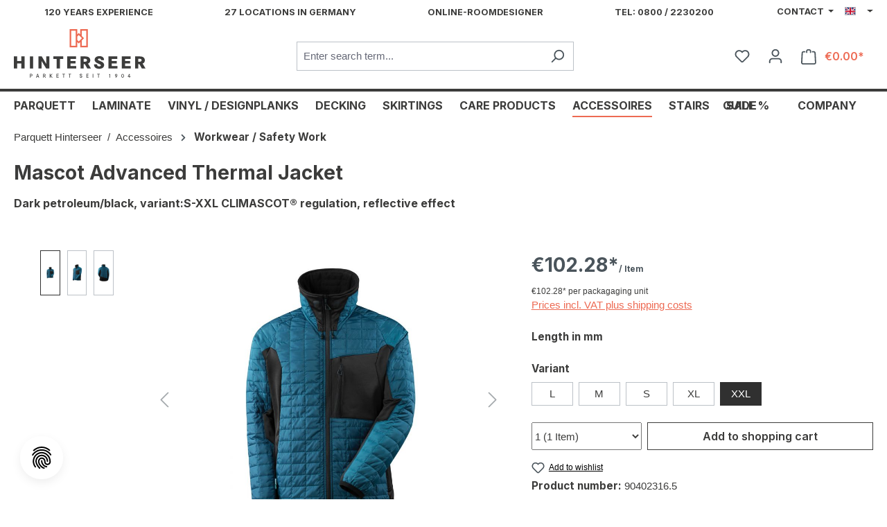

--- FILE ---
content_type: text/html; charset=UTF-8
request_url: https://www.hinterseer.com/en/mascot-advanced-thermal-jacket-90402316.5
body_size: 30625
content:

<!DOCTYPE html>

<html lang="en-GB"
      itemscope="itemscope"
      itemtype="https://schema.org/WebPage">

                            
    <head>
                                        <meta charset="utf-8">
            
                            <meta name="viewport"
                      content="width=device-width, initial-scale=1, shrink-to-fit=no">
            
                            <meta name="author"
                      content="">
                <meta name="robots"
                      content="index,follow">
                <meta name="revisit-after"
                      content="15 days">
                <meta name="keywords"
                      content="">
                <meta name="description"
                      content="Wasserabweisende Thermojacke von Mascot online kaufen - CLIMASCOT®-Regulierung - Reflexeffekte - Elastisches Material - Wärmt effektiv!">
            
                <meta property="og:type"
          content="product">
    <meta property="og:site_name"
          content="Parkett Hinterseer">
    <meta property="og:url"
          content="https://www.hinterseer.com/en/mascot-advanced-thermal-jacket-90402316.5">
    <meta property="og:title"
          content="Mascot Themojacke Advanced - Onlineshop Parkett Hinterseer">

    <meta property="og:description"
          content="Wasserabweisende Thermojacke von Mascot online kaufen - CLIMASCOT®-Regulierung - Reflexeffekte - Elastisches Material - Wärmt effektiv!">
    <meta property="og:image"
          content="https://www.hinterseer.com/media/c4/32/14/1607522229/artikel-90402316-bilder-90402316-1.jpg?ts=1607555227">

            <meta property="product:brand"
              content="Hinterseer">
    
            <meta property="product:price:amount"
          content="102.28">
    <meta property="product:price:currency"
          content="EUR">
    <meta property="product:product_link"
          content="https://www.hinterseer.com/en/mascot-advanced-thermal-jacket-90402316.5">

    <meta name="twitter:card"
          content="product">
    <meta name="twitter:site"
          content="Parkett Hinterseer">
    <meta name="twitter:title"
          content="Mascot Themojacke Advanced - Onlineshop Parkett Hinterseer">
    <meta name="twitter:description"
          content="Wasserabweisende Thermojacke von Mascot online kaufen - CLIMASCOT®-Regulierung - Reflexeffekte - Elastisches Material - Wärmt effektiv!">
    <meta name="twitter:image"
          content="https://www.hinterseer.com/media/c4/32/14/1607522229/artikel-90402316-bilder-90402316-1.jpg?ts=1607555227">

                            <meta itemprop="copyrightHolder"
                      content="Parkett Hinterseer">
                <meta itemprop="copyrightYear"
                      content="">
                <meta itemprop="isFamilyFriendly"
                      content="false">
                <meta itemprop="image"
                      content="https://www.hinterseer.com/media/37/e4/7b/1735234236/demostore-logo_(7).png?ts=1753275929">
            
                                            <meta name="theme-color"
                      content="#fff">
                            
                                                <link rel="alternate" hreflang="x-default" href="https://www.hinterseer.com/de/mascot-advanced-thermojacke-90402316.5">
                                    <link rel="alternate" hreflang="de-DE" href="https://www.hinterseer.com/de/mascot-advanced-thermojacke-90402316.5">
                                    <link rel="alternate" hreflang="cs-CZ" href="https://www.hinterseer.com/cz/mascot-advanced-thermojacke-90402316.5">
                                    <link rel="alternate" hreflang="en-GB" href="https://www.hinterseer.com/en/mascot-advanced-thermal-jacket-90402316.5">
                                    

    
        

            <link rel="shortcut icon"
          href="https://www.hinterseer.com/bundles/hinterseertheme/assets/img/logo/hinterseer-favicon.ico?1760540035">

            <link rel="apple-touch-icon"
          sizes="180x180"
          href="https://www.hinterseer.com/bundles/hinterseertheme/assets/img/logo/hinterseer-share-192x192.png?1760540035">

            
    
    <link rel="canonical" href="https://www.hinterseer.com/en/mascot-advanced-thermal-jacket-90402316.5">

                    <title itemprop="name">Mascot Themojacke Advanced - Onlineshop Parkett Hinterseer</title>
        
                                                                        <link rel="stylesheet"
                      href="https://www.hinterseer.com/theme/79005e84d4e64fd7f52dd21b7c65e8c3/css/all.css?1760540040">
                                    
                        <script>
        window.features = {"V6_5_0_0":true,"v6.5.0.0":true,"V6_6_0_0":true,"v6.6.0.0":true,"V6_7_0_0":false,"v6.7.0.0":false,"DISABLE_VUE_COMPAT":false,"disable.vue.compat":false,"ACCESSIBILITY_TWEAKS":false,"accessibility.tweaks":false,"ADMIN_VITE":false,"admin.vite":false,"TELEMETRY_METRICS":false,"telemetry.metrics":false,"CACHE_REWORK":false,"cache.rework":false};
    </script>
        
                    <!-- WbmTagManagerAnalytics Head Snippet Start -->
                                        
                <script>
            window.dataLayer = window.dataLayer || [];
            function gtag() { dataLayer.push(arguments); }
            gtag('consent', 'default', {
                'ad_user_data': 'denied',
                'ad_storage': 'denied',
                'ad_personalization': 'denied',
                'analytics_storage': 'denied'
            });
        </script>
    

    <!-- Shopware Analytics -->
    <script>
        window.shopwareAnalytics = {
            trackingId: '',
            merchantConsent: true,
            debug: false,
            storefrontController: 'Product',
            storefrontAction: 'index',
            storefrontRoute: 'frontend.detail.page',
            storefrontCmsPageType:  'product_detail' ,
        };
    </script>
    <!-- End Shopware Analytics -->
        
    
                                                    <script>

            
            // Google Consent
            
            // Events

            var cookieConsentPlusAcceptEvent = function() {
                                            }

            var cookieConsentPlusSaveEvent = function() {
                                            }

            var cookieConsentPlusDenyEvent = function() {
                                            }
        </script>
    

            <script id="wbmTagMangerDefine" type="text/javascript">
            let gtmIsTrackingProductClicks = Boolean(),
                gtmIsTrackingAddToWishlistClicks = Boolean(),
                gtmContainerId = 'GTM-KD5M8ZN',
                hasSWConsentSupport = Boolean(1);
            window.wbmScriptIsSet = false;
            window.dataLayer = window.dataLayer || [];
            window.dataLayer.push({"event":"user","id":null});
        </script>

        <script id="wbmTagMangerDataLayer" type="text/javascript">
            window.dataLayer.push({ ecommerce: null });
            window.dataLayer.push({"google_tag_params":{"ecomm_prodid":90402316.5,"ecomm_pagetype":"product"}});

            
                

            
            let onEventDataLayer = JSON.parse('{"event":"view_item","ecommerce":{"value":102.28,"items":[{"item_category":"Workwear \/ Safety Work","price":102.28,"item_brand":"Hinterseer","item_id":"90402316.5","item_name":"Mascot Advanced Thermal Jacket","item_variant":""}],"currency":"EUR"}}');
                    </script>    
                        <script id="wbmTagManger" type="text/javascript" >
                function getCookie(name) {
                    var cookieMatch = document.cookie.match(name + '=(.*?)(;|$)');
                    return cookieMatch && decodeURI(cookieMatch[1]);
                }

                let gtmCookieSet = getCookie('wbm-tagmanager-enabled');
                
                let googleTag = function(w,d,s,l,i){w[l]=w[l]||[];w[l].push({'gtm.start':new Date().getTime(),event:'gtm.js'});var f=d.getElementsByTagName(s)[0],j=d.createElement(s),dl=l!='dataLayer'?'&l='+l:'';j.async=true;j.src='https://www.googletagmanager.com/gtm.js?id='+i+dl+'';f.parentNode.insertBefore(j,f);};
                

                if (hasSWConsentSupport && gtmCookieSet === null) {
                    window.wbmGoogleTagmanagerId = gtmContainerId;
                    window.wbmScriptIsSet = false;
                    window.googleTag = googleTag;
                } else {
                    window.wbmScriptIsSet = true;
                    googleTag(window, document, 'script', 'dataLayer', gtmContainerId);
                    googleTag = null;

                    window.dataLayer = window.dataLayer || [];
                    function gtag() { dataLayer.push(arguments); }

                    if (hasSWConsentSupport) {
                        (() => {
                            const analyticsStorageEnabled = document.cookie.split(';').some((item) => item.trim().includes('google-analytics-enabled=1'));
                            const adsEnabled = document.cookie.split(';').some((item) => item.trim().includes('google-ads-enabled=1'));

                            gtag('consent', 'update', {
                                'ad_storage': adsEnabled ? 'granted' : 'denied',
                                'ad_user_data': adsEnabled ? 'granted' : 'denied',
                                'ad_personalization': adsEnabled ? 'granted' : 'denied',
                                'analytics_storage': analyticsStorageEnabled ? 'granted' : 'denied'
                            });
                        })();
                    }
                }

                
            </script><!-- WbmTagManagerAnalytics Head Snippet End -->
            
                            
            
                
                                    <script>
                    window.useDefaultCookieConsent = true;
                </script>
                    
                                    <script>
                window.activeNavigationId = '3200cd4361734453a8609d5b0b9a5407';
                window.router = {
                    'frontend.cart.offcanvas': '/en/checkout/offcanvas',
                    'frontend.cookie.offcanvas': '/en/cookie/offcanvas',
                    'frontend.checkout.finish.page': '/en/checkout/finish',
                    'frontend.checkout.info': '/en/widgets/checkout/info',
                    'frontend.menu.offcanvas': '/en/widgets/menu/offcanvas',
                    'frontend.cms.page': '/en/widgets/cms',
                    'frontend.cms.navigation.page': '/en/widgets/cms/navigation',
                    'frontend.account.addressbook': '/en/widgets/account/address-book',
                    'frontend.country.country-data': '/en/country/country-state-data',
                    'frontend.app-system.generate-token': '/en/app-system/Placeholder/generate-token',
                    };
                window.salesChannelId = 'c7dc4ab3db4144479c98cf10812ccc1c';
            </script>
        

    <script>
        window.router['frontend.shopware_analytics.customer.data'] = '/en/storefront/script/shopware-analytics-customer'
    </script>

                                <script>
                
                window.breakpoints = {"xs":0,"sm":576,"md":768,"lg":992,"xl":1200,"xxl":1400};
            </script>
        
                                    <script>
                    window.customerLoggedInState = 0;

                    window.wishlistEnabled = 1;
                </script>
                    
                        
                            <script>
                window.themeAssetsPublicPath = 'https://www.hinterseer.com/theme/0b92149672a444f58950fb9b547f5838/assets/';
            </script>
        
                                                            <script>
                        window.themeJsPublicPath = 'https://www.hinterseer.com/theme/79005e84d4e64fd7f52dd21b7c65e8c3/js/';
                    </script>
                                            <script type="text/javascript" src="https://www.hinterseer.com/theme/79005e84d4e64fd7f52dd21b7c65e8c3/js/storefront/storefront.js?1760540040" defer></script>
                                            <script type="text/javascript" src="https://www.hinterseer.com/theme/79005e84d4e64fd7f52dd21b7c65e8c3/js/swag-pay-pal/swag-pay-pal.js?1760540040" defer></script>
                                            <script type="text/javascript" src="https://www.hinterseer.com/theme/79005e84d4e64fd7f52dd21b7c65e8c3/js/eightworks-cookie-consent-plus6/eightworks-cookie-consent-plus6.js?1760540040" defer></script>
                                            <script type="text/javascript" src="https://www.hinterseer.com/theme/79005e84d4e64fd7f52dd21b7c65e8c3/js/crefo-pay-storefront/crefo-pay-storefront.js?1760540040" defer></script>
                                            <script type="text/javascript" src="https://www.hinterseer.com/theme/79005e84d4e64fd7f52dd21b7c65e8c3/js/wbm-tag-manager-analytics/wbm-tag-manager-analytics.js?1760540040" defer></script>
                                            <script type="text/javascript" src="https://www.hinterseer.com/theme/79005e84d4e64fd7f52dd21b7c65e8c3/js/swag-analytics/swag-analytics.js?1760540040" defer></script>
                                                        

    
    
        </head>

    <body class="is-ctl-product is-act-index">

            <div class="skip-to-content bg-primary-subtle text-primary-emphasis visually-hidden-focusable overflow-hidden">
            <div class="container d-flex justify-content-center">
                <a href="#content-main" class="skip-to-content-link d-inline-flex text-decoration-underline m-1 p-2 fw-bold gap-2">
                    Skip to main content
                </a>
            </div>
        </div>
    
                                    <noscript>
                <iframe src="https://www.googletagmanager.com/ns.html?id=GTM-KD5M8ZN"
                        height="0"
                        width="0"
                        style="display:none;visibility:hidden"
                        title="Google Tagmanager">

                </iframe>
            </noscript>
            
                <noscript class="noscript-main">
                
    <div role="alert"
                  class="alert alert-info alert-has-icon">
                                                                        
                                                    <span class="icon icon-info" aria-hidden="true">
                                        <svg xmlns="http://www.w3.org/2000/svg" xmlns:xlink="http://www.w3.org/1999/xlink" width="24" height="24" viewBox="0 0 24 24"><defs><path d="M12 7c.5523 0 1 .4477 1 1s-.4477 1-1 1-1-.4477-1-1 .4477-1 1-1zm1 9c0 .5523-.4477 1-1 1s-1-.4477-1-1v-5c0-.5523.4477-1 1-1s1 .4477 1 1v5zm11-4c0 6.6274-5.3726 12-12 12S0 18.6274 0 12 5.3726 0 12 0s12 5.3726 12 12zM12 2C6.4772 2 2 6.4772 2 12s4.4772 10 10 10 10-4.4772 10-10S17.5228 2 12 2z" id="icons-default-info" /></defs><use xlink:href="#icons-default-info" fill="#758CA3" fill-rule="evenodd" /></svg>
                    </span>                                                    
                                    
                    <div class="alert-content-container">
                                                    
                                                        <div class="alert-content">                                                    To be able to use the full range of Shopware 6, we recommend activating Javascript in your browser.
                                                                </div>                
                                                                </div>
            </div>
            </noscript>
        

            <header class="header-main">
            <div class="top-bar d-none d-lg-block">
        <div class="container">
            <nav class="top-bar-nav">
                <div class="top-bar-nav-item top-bar-info">
                    <a href="/en/">120 Years Experience</a>
                    <a href="/en/locations/">27 Locations in Germany</a>
                    <a href="https://raumdesigner.hinterseer.com/">Online-Roomdesigner</a>
                    <a href="tel:+4908002230200">Tel: 0800 / 2230200</a>
                </div>

                                                    
    <div class="top-bar-nav-item top-bar-menu">
                    <div class="contact-menu dropdown">
                <button class="btn dropdown-toggle top-bar-nav-btn"
                        type="button"
                        id="contactMenuDropdown-top-bar"
                        data-bs-toggle="dropdown"
                        aria-haspopup="true"
                        aria-expanded="false">
                    Contact
                    <span class="top-bar-nav-text">Service/help</span>
                </button>
                                    <div class="dropdown-menu dropdown-menu-end"
                         aria-labelledby="contactMenuDropdown-top-bar">
                            <a class="top-bar-list-item dropdown-item"
                               href="/en/kontakt"
                               title="Contact">Contact</a>
                            <a class="top-bar-list-item dropdown-item"
                               href="/en/handwerker"
                               title="Arrange craftsmen">Arrange craftsmen</a>
                            <a class="top-bar-list-item dropdown-item"
                               href="/en/showroom"
                               title="Showroom appointment">Showroom appointment</a>
                            <a class="top-bar-list-item dropdown-item"
                               href="/de/zubehoer/maschinenverleih/"
                               title="Machine rental">Machine rental</a>
                    </div>
                            </div>
            </div>
                
                                                    
                    
                                                    
                                                    
            <div class="top-bar-nav-item top-bar-language">
                            <form method="post"
                      action="/en/checkout/language"
                      class="language-form"
                      data-form-auto-submit="true">
                                                                                            
                        <div class="languages-menu dropdown">
                            <button class="btn dropdown-toggle top-bar-nav-btn"
                                    type="button"
                                    id="languagesDropdown-top-bar"
                                    data-bs-toggle="dropdown"
                                    aria-haspopup="true"
                                    aria-expanded="false"
                                    aria-label="Change language (English is the current language)">
                                <span aria-hidden="true" class="top-bar-list-icon language-flag country-gb language-en"></span>
                                                                <span class="top-bar-nav-text">English</span>
                            </button>

                                                            <ul class="top-bar-list dropdown-menu dropdown-menu-end"
                                    aria-label="Available languages">
                                                                            
                                                                                                                        <li class="top-bar-list-item dropdown-item">
                                                                                                                                                                                            
                                                                                                                                                    <label class="top-bar-list-label"
                                                           for="top-bar-5b1312d546ee412687f3fe4f7791b659">
                                                        <input id="top-bar-5b1312d546ee412687f3fe4f7791b659"
                                                               class="top-bar-list-radio"
                                                               value="5b1312d546ee412687f3fe4f7791b659"
                                                               name="languageId"
                                                               type="radio"
                                                            >
                                                        <span aria-hidden="true" class="top-bar-list-icon language-flag country-cz language-cs"></span>
                                                        Čeština
                                                    </label>
                                                
                                                                                                                                    </li>
                                                                            
                                                                                                                        <li class="top-bar-list-item dropdown-item">
                                                                                                                                                                                            
                                                                                                                                                    <label class="top-bar-list-label"
                                                           for="top-bar-2fbb5fe2e29a4d70aa5854ce7ce3e20b">
                                                        <input id="top-bar-2fbb5fe2e29a4d70aa5854ce7ce3e20b"
                                                               class="top-bar-list-radio"
                                                               value="2fbb5fe2e29a4d70aa5854ce7ce3e20b"
                                                               name="languageId"
                                                               type="radio"
                                                            >
                                                        <span aria-hidden="true" class="top-bar-list-icon language-flag country-de language-de"></span>
                                                        Deutsch
                                                    </label>
                                                
                                                                                                                                    </li>
                                                                            
                                                                                                                        <li class="top-bar-list-item dropdown-item item-checked active">
                                                                                                                                                                                            
                                                                                                                                                    <label class="top-bar-list-label"
                                                           for="top-bar-b8e1a14826be4590ab106acb1191d74a">
                                                        <input id="top-bar-b8e1a14826be4590ab106acb1191d74a"
                                                               class="top-bar-list-radio"
                                                               value="b8e1a14826be4590ab106acb1191d74a"
                                                               name="languageId"
                                                               type="radio"
                                                             checked>
                                                        <span aria-hidden="true" class="top-bar-list-icon language-flag country-gb language-en"></span>
                                                        English
                                                    </label>
                                                
                                                                                                                                    </li>
                                                                    </ul>
                                                    </div>

                        <input name="redirectTo" type="hidden" value="frontend.detail.page">

                                                    <input name="redirectParameters[_httpCache]" type="hidden" value="1">
                                                    <input name="redirectParameters[productId]" type="hidden" value="b4b22a91c89e4c1b86b5d0ce2990dc19">
                                                            </form>
                    </div>
                                </nav>
        </div>
    </div>
                    <div class="container">
                    
            <div class="row align-items-center header-row">
                            <div class="col-12 col-lg-auto header-logo-col">
                        <div class="header-logo-main">
                    <a class="header-logo-main-link"
               href="/en/"
               title="Go to homepage">
                                                <picture class="logo-default">
                    <img src="https://www.hinterseer.com/bundles/hinterseertheme/assets/img/logo/hinterseer-logo-de.svg?1760540035"
                 alt="Go to homepage"
                 class="img-fluid header-logo-main-img"/>
            </picture>
    <picture class="logo-cookie-consent">
        <img src="https://www.hinterseer.com/bundles/hinterseertheme/assets/img/logo/hinterseer-logo-de.svg?1760540035"
             alt="Go to homepage"
             class="img-fluid header-logo-main-img"/>
    </picture>
            </a>
            </div>
                </div>
            
                            <div class="col-12 order-2 col-sm order-sm-1 header-search-col">
                    <div class="row">
                        <div class="col-sm-auto d-none d-sm-block d-lg-none">
                                                            <div class="nav-main-toggle">
                                                                            <button
                                            class="btn nav-main-toggle-btn header-actions-btn"
                                            type="button"
                                            data-off-canvas-menu="true"
                                            aria-label="Menu"
                                        >
                                                                                            <span class="icon icon-stack">
                                        <svg xmlns="http://www.w3.org/2000/svg" xmlns:xlink="http://www.w3.org/1999/xlink" width="24" height="24" viewBox="0 0 24 24"><defs><path d="M3 13c-.5523 0-1-.4477-1-1s.4477-1 1-1h18c.5523 0 1 .4477 1 1s-.4477 1-1 1H3zm0-7c-.5523 0-1-.4477-1-1s.4477-1 1-1h18c.5523 0 1 .4477 1 1s-.4477 1-1 1H3zm0 14c-.5523 0-1-.4477-1-1s.4477-1 1-1h18c.5523 0 1 .4477 1 1s-.4477 1-1 1H3z" id="icons-default-stack" /></defs><use xlink:href="#icons-default-stack" fill="#758CA3" fill-rule="evenodd" /></svg>
                    </span>                                                                                    </button>
                                                                    </div>
                                                    </div>
                        <div class="col">
                            
    <div class="collapse"
         id="searchCollapse">
        <div class="header-search">
                            <form action="/en/search"
                      method="get"
                      data-search-widget="true"
                      data-search-widget-options="{&quot;searchWidgetMinChars&quot;:2}"
                      data-url="/en/suggest?search="
                      class="header-search-form">
                                            <div class="input-group">
                                                            <input type="search"
                                       name="search"
                                       class="form-control header-search-input"
                                       autocomplete="off"
                                       autocapitalize="off"
                                       placeholder="Enter search term..."
                                       aria-label="Enter search term..."
                                       value=""
                                >
                            
                                                            <button type="submit"
                                        class="btn header-search-btn"
                                        aria-label="Search">
                                    <span class="header-search-icon">
                                        <span class="icon icon-search">
                                        <svg xmlns="http://www.w3.org/2000/svg" xmlns:xlink="http://www.w3.org/1999/xlink" width="24" height="24" viewBox="0 0 24 24"><defs><path d="M10.0944 16.3199 4.707 21.707c-.3905.3905-1.0237.3905-1.4142 0-.3905-.3905-.3905-1.0237 0-1.4142L8.68 14.9056C7.6271 13.551 7 11.8487 7 10c0-4.4183 3.5817-8 8-8s8 3.5817 8 8-3.5817 8-8 8c-1.8487 0-3.551-.627-4.9056-1.6801zM15 16c3.3137 0 6-2.6863 6-6s-2.6863-6-6-6-6 2.6863-6 6 2.6863 6 6 6z" id="icons-default-search" /></defs><use xlink:href="#icons-default-search" fill="#758CA3" fill-rule="evenodd" /></svg>
                    </span>                                    </span>
                                </button>
                            
                                                            <button class="btn header-close-btn js-search-close-btn d-none"
                                        type="button"
                                        aria-label="Close the dropdown search">
                                    <span class="header-close-icon">
                                        <span class="icon icon-x">
                                        <svg xmlns="http://www.w3.org/2000/svg" xmlns:xlink="http://www.w3.org/1999/xlink" width="24" height="24" viewBox="0 0 24 24"><defs><path d="m10.5858 12-7.293-7.2929c-.3904-.3905-.3904-1.0237 0-1.4142.3906-.3905 1.0238-.3905 1.4143 0L12 10.5858l7.2929-7.293c.3905-.3904 1.0237-.3904 1.4142 0 .3905.3906.3905 1.0238 0 1.4143L13.4142 12l7.293 7.2929c.3904.3905.3904 1.0237 0 1.4142-.3906.3905-1.0238.3905-1.4143 0L12 13.4142l-7.2929 7.293c-.3905.3904-1.0237.3904-1.4142 0-.3905-.3906-.3905-1.0238 0-1.4143L10.5858 12z" id="icons-default-x" /></defs><use xlink:href="#icons-default-x" fill="#758CA3" fill-rule="evenodd" /></svg>
                    </span>                                    </span>
                                </button>
                                                    </div>
                                    </form>
                    </div>
    </div>
                        </div>
                    </div>
                </div>
            
                            <div class="col-12 order-1 col-sm-auto order-sm-2 header-actions-col">
                    <div class="row g-0">
                                                    <div class="col d-sm-none">
                                <div class="menu-button">
                                                                            <button
                                            class="btn nav-main-toggle-btn header-actions-btn"
                                            type="button"
                                            data-off-canvas-menu="true"
                                            aria-label="Menu"
                                        >
                                                                                            <span class="icon icon-stack">
                                        <svg xmlns="http://www.w3.org/2000/svg" xmlns:xlink="http://www.w3.org/1999/xlink" width="24" height="24" viewBox="0 0 24 24"><use xlink:href="#icons-default-stack" fill="#758CA3" fill-rule="evenodd" /></svg>
                    </span>                                                                                    </button>
                                                                    </div>
                            </div>
                        
                                                    <div class="col-auto d-sm-none">
                                <div class="search-toggle">
                                    <button class="btn header-actions-btn search-toggle-btn js-search-toggle-btn collapsed"
                                            type="button"
                                            data-bs-toggle="collapse"
                                            data-bs-target="#searchCollapse"
                                            aria-expanded="false"
                                            aria-controls="searchCollapse"
                                            aria-label="Search">
                                        <span class="icon icon-search">
                                        <svg xmlns="http://www.w3.org/2000/svg" xmlns:xlink="http://www.w3.org/1999/xlink" width="24" height="24" viewBox="0 0 24 24"><use xlink:href="#icons-default-search" fill="#758CA3" fill-rule="evenodd" /></svg>
                    </span>                                    </button>
                                </div>
                            </div>
                        
                                                                                    <div class="col-auto">
                                    <div class="header-wishlist">
                                        <a class="btn header-wishlist-btn header-actions-btn"
                                           href="/en/wishlist"
                                           title="Wishlist"
                                           aria-label="Wishlist">
                                                
            <span class="header-wishlist-icon">
            <span class="icon icon-heart">
                                        <svg xmlns="http://www.w3.org/2000/svg" xmlns:xlink="http://www.w3.org/1999/xlink" width="24" height="24" viewBox="0 0 24 24"><defs><path d="M20.0139 12.2998c1.8224-1.8224 1.8224-4.7772 0-6.5996-1.8225-1.8225-4.7772-1.8225-6.5997 0L12 7.1144l-1.4142-1.4142c-1.8225-1.8225-4.7772-1.8225-6.5997 0-1.8224 1.8224-1.8224 4.7772 0 6.5996l7.519 7.519a.7.7 0 0 0 .9899 0l7.5189-7.519zm1.4142 1.4142-7.519 7.519c-1.0543 1.0544-2.7639 1.0544-3.8183 0L2.572 13.714c-2.6035-2.6035-2.6035-6.8245 0-9.428 2.6035-2.6035 6.8246-2.6035 9.4281 0 2.6035-2.6035 6.8246-2.6035 9.428 0 2.6036 2.6035 2.6036 6.8245 0 9.428z" id="icons-default-heart" /></defs><use xlink:href="#icons-default-heart" fill="#758CA3" fill-rule="evenodd" /></svg>
                    </span>        </span>
    
    
    
    <span class="badge bg-primary header-wishlist-badge"
          id="wishlist-basket"
          data-wishlist-storage="true"
          data-wishlist-storage-options="{&quot;listPath&quot;:&quot;\/en\/wishlist\/list&quot;,&quot;mergePath&quot;:&quot;\/en\/wishlist\/merge&quot;,&quot;pageletPath&quot;:&quot;\/en\/wishlist\/merge\/pagelet&quot;}"
          data-wishlist-widget="true"
          data-wishlist-widget-options="{&quot;showCounter&quot;:true}"
    ></span>
                                        </a>
                                    </div>
                                </div>
                                                    
                                                    <div class="col-auto">
                                <div class="account-menu">
                                        <div class="dropdown">
                    <button class="btn account-menu-btn header-actions-btn"
                    type="button"
                    id="accountWidget"
                    data-account-menu="true"
                    data-bs-toggle="dropdown"
                    aria-haspopup="true"
                    aria-expanded="false"
                    aria-label="Your account"
                    title="Your account">
                <span class="icon icon-avatar">
                                        <svg xmlns="http://www.w3.org/2000/svg" xmlns:xlink="http://www.w3.org/1999/xlink" width="24" height="24" viewBox="0 0 24 24"><defs><path d="M12 3C9.7909 3 8 4.7909 8 7c0 2.2091 1.7909 4 4 4 2.2091 0 4-1.7909 4-4 0-2.2091-1.7909-4-4-4zm0-2c3.3137 0 6 2.6863 6 6s-2.6863 6-6 6-6-2.6863-6-6 2.6863-6 6-6zM4 22.099c0 .5523-.4477 1-1 1s-1-.4477-1-1V20c0-2.7614 2.2386-5 5-5h10.0007c2.7614 0 5 2.2386 5 5v2.099c0 .5523-.4477 1-1 1s-1-.4477-1-1V20c0-1.6569-1.3431-3-3-3H7c-1.6569 0-3 1.3431-3 3v2.099z" id="icons-default-avatar" /></defs><use xlink:href="#icons-default-avatar" fill="#758CA3" fill-rule="evenodd" /></svg>
                    </span>            </button>
        
                    <div class="dropdown-menu dropdown-menu-end account-menu-dropdown js-account-menu-dropdown"
                 aria-labelledby="accountWidget">
                

        
            <div class="offcanvas-header">
                            <button class="btn btn-light offcanvas-close js-offcanvas-close">
                                            <span class="icon icon-x icon-sm">
                                        <svg xmlns="http://www.w3.org/2000/svg" xmlns:xlink="http://www.w3.org/1999/xlink" width="24" height="24" viewBox="0 0 24 24"><use xlink:href="#icons-default-x" fill="#758CA3" fill-rule="evenodd" /></svg>
                    </span>                    
                                            Close menu
                                    </button>
                    </div>
    
            <div class="offcanvas-body">
                <div class="account-menu">
                                    <div class="dropdown-header account-menu-header">
                    Your account
                </div>
                    
                                    <div class="account-menu-login">
                                            <a href="/en/account/login"
                           title="Log in"
                           class="btn btn-primary account-menu-login-button">
                            Log in
                        </a>
                    
                                            <div class="account-menu-register">
                            or <a href="/en/account/login"
                                                                            title="Sign up">sign up</a>
                        </div>
                                    </div>
                    
                    <div class="account-menu-links">
                    <div class="header-account-menu">
        <div class="card account-menu-inner">
                                        
                                                <nav class="list-group list-group-flush account-aside-list-group">
                                                                                    <a href="/en/account"
                                   title="Overview"
                                   class="list-group-item list-group-item-action account-aside-item"
                                   >
                                    Overview
                                </a>
                            
                                                            <a href="/en/account/profile"
                                   title="Your profile"
                                   class="list-group-item list-group-item-action account-aside-item"
                                   >
                                    Your profile
                                </a>
                            
                                                            <a href="/en/account/address"
                                   title="Addresses"
                                   class="list-group-item list-group-item-action account-aside-item"
                                   >
                                    Addresses
                                </a>
                            
                                                                                                                        <a href="/en/account/payment"
                                   title="Payment methods"
                                   class="list-group-item list-group-item-action account-aside-item"
                                   >
                                    Payment methods
                                </a>
                                                            
                                                            <a href="/en/account/order"
                                   title="Orders"
                                   class="list-group-item list-group-item-action account-aside-item"
                                   >
                                    Orders
                                </a>
                                                                        </nav>
                            
                                                </div>
    </div>
            </div>
            </div>
        </div>
                </div>
            </div>
                                </div>
                            </div>
                        
                                                    <div class="col-auto">
                                <div
                                    class="header-cart"
                                    data-off-canvas-cart="true"
                                >
                                    <a class="btn header-cart-btn header-actions-btn"
                                       href="/en/checkout/cart"
                                       data-cart-widget="true"
                                       title="Shopping cart"
                                       aria-label="Shopping cart">
                                                        <span class="header-cart-icon">
        <span class="icon icon-bag">
                                        <svg aria-label="Shopping cart" xmlns="http://www.w3.org/2000/svg" xmlns:xlink="http://www.w3.org/1999/xlink" width="24" height="24" viewBox="0 0 24 24"><defs><path d="M5.892 3c.5523 0 1 .4477 1 1s-.4477 1-1 1H3.7895a1 1 0 0 0-.9986.9475l-.7895 15c-.029.5515.3946 1.0221.9987 1.0525h17.8102c.5523 0 1-.4477.9986-1.0525l-.7895-15A1 1 0 0 0 20.0208 5H17.892c-.5523 0-1-.4477-1-1s.4477-1 1-1h2.1288c1.5956 0 2.912 1.249 2.9959 2.8423l.7894 15c.0035.0788.0035.0788.0042.1577 0 1.6569-1.3432 3-3 3H3c-.079-.0007-.079-.0007-.1577-.0041-1.6546-.0871-2.9253-1.499-2.8382-3.1536l.7895-15C.8775 4.249 2.1939 3 3.7895 3H5.892zm4 2c0 .5523-.4477 1-1 1s-1-.4477-1-1V3c0-1.6569 1.3432-3 3-3h2c1.6569 0 3 1.3431 3 3v2c0 .5523-.4477 1-1 1s-1-.4477-1-1V3c0-.5523-.4477-1-1-1h-2c-.5523 0-1 .4477-1 1v2z" id="icons-default-bag" /></defs><use xlink:href="#icons-default-bag" fill="#758CA3" fill-rule="evenodd" /></svg>
                    </span>    </span>
        <span class="header-cart-total">
        €0.00*
    </span>

    
                                    </a>
                                </div>
                            </div>
                                            </div>
                </div>
                    </div>
                </div>
            </header>

                                                    <div class="nav-main">
                                                <div class="main-navigation"
         id="mainNavigation"
         data-flyout-menu="true">
                    <div class="container">
                                    <nav class="nav main-navigation-menu"
                        aria-label="Main navigation"
                        itemscope="itemscope"
                        itemtype="https://schema.org/SiteNavigationElement">
                        
                                                                                    <a class="nav-link main-navigation-link nav-item-a654d79dcdc34a21b274e706db2cf56a  home-link"
                                    href="/en/"
                                    itemprop="url"
                                    title="Home">
                                    <div class="main-navigation-link-text">
                                        <span itemprop="name">Home</span>
                                    </div>
                                </a>
                                                    
                                                    
                                                                                            
                                                                                                            <a class="nav-link main-navigation-link nav-item-1e818b91a67243039fd1ef03479191ac "
                                           href="https://www.hinterseer.com/en/parquett/"
                                           itemprop="url"
                                           data-flyout-menu-trigger="1e818b91a67243039fd1ef03479191ac"                                                                                      title="Parquett">
                                            <div class="main-navigation-link-text">
                                                <span itemprop="name">Parquett</span>
                                            </div>
                                        </a>
                                                                                                                                                                                                        
                                                                                                            <a class="nav-link main-navigation-link nav-item-c3d5a7b2a98b4f148cc565e8680e4860 "
                                           href="https://www.hinterseer.com/en/laminate/"
                                           itemprop="url"
                                           data-flyout-menu-trigger="c3d5a7b2a98b4f148cc565e8680e4860"                                                                                      title="Laminate">
                                            <div class="main-navigation-link-text">
                                                <span itemprop="name">Laminate</span>
                                            </div>
                                        </a>
                                                                                                                                                                                                        
                                                                                                            <a class="nav-link main-navigation-link nav-item-26db5d05a97146dfb2bc0f61ef471458 "
                                           href="https://www.hinterseer.com/en/vinyl-designplanks/"
                                           itemprop="url"
                                           data-flyout-menu-trigger="26db5d05a97146dfb2bc0f61ef471458"                                                                                      title="Vinyl / Designplanks">
                                            <div class="main-navigation-link-text">
                                                <span itemprop="name">Vinyl / Designplanks</span>
                                            </div>
                                        </a>
                                                                                                                                                                                                        
                                                                                                            <a class="nav-link main-navigation-link nav-item-a2a21d3c623f48b68c62f53e01c7e585 "
                                           href="https://www.hinterseer.com/en/decking/"
                                           itemprop="url"
                                           data-flyout-menu-trigger="a2a21d3c623f48b68c62f53e01c7e585"                                                                                      title="Decking">
                                            <div class="main-navigation-link-text">
                                                <span itemprop="name">Decking</span>
                                            </div>
                                        </a>
                                                                                                                                                                                                        
                                                                                                            <a class="nav-link main-navigation-link nav-item-d8c120e742d94358bc22a5ac6055ac7d "
                                           href="https://www.hinterseer.com/en/skirtings/"
                                           itemprop="url"
                                           data-flyout-menu-trigger="d8c120e742d94358bc22a5ac6055ac7d"                                                                                      title="Skirtings">
                                            <div class="main-navigation-link-text">
                                                <span itemprop="name">Skirtings</span>
                                            </div>
                                        </a>
                                                                                                                                                                                                        
                                                                                                            <a class="nav-link main-navigation-link nav-item-768f5520a20845b19b7b897ba0eb4399 "
                                           href="https://www.hinterseer.com/en/care-products/"
                                           itemprop="url"
                                           data-flyout-menu-trigger="768f5520a20845b19b7b897ba0eb4399"                                                                                      title="Care products">
                                            <div class="main-navigation-link-text">
                                                <span itemprop="name">Care products</span>
                                            </div>
                                        </a>
                                                                                                                                                                                                        
                                                                                                            <a class="nav-link main-navigation-link nav-item-4bd0be811cf445a68f3b2f169ab40c73  active"
                                           href="https://www.hinterseer.com/en/accessoires/"
                                           itemprop="url"
                                           data-flyout-menu-trigger="4bd0be811cf445a68f3b2f169ab40c73"                                                                                      title="Accessoires">
                                            <div class="main-navigation-link-text">
                                                <span itemprop="name">Accessoires</span>
                                            </div>
                                        </a>
                                                                                                                                                                                                        
                                                                                                            <a class="nav-link main-navigation-link nav-item-5da51927b29147b5a5dd1ce928124905 "
                                           href="https://www.hinterseer.com/en/stairs/"
                                           itemprop="url"
                                           data-flyout-menu-trigger="5da51927b29147b5a5dd1ce928124905"                                                                                      title="Stairs">
                                            <div class="main-navigation-link-text">
                                                <span itemprop="name">Stairs</span>
                                            </div>
                                        </a>
                                                                                                                                                                                                        
                                                                                                            <a class="nav-link main-navigation-link nav-item-67ed795fe26e446c8976efc334c90259 "
                                           href="https://www.hinterseer.com/en/sale/"
                                           itemprop="url"
                                                                                                                                 title="Sale %">
                                            <div class="main-navigation-link-text">
                                                <span itemprop="name">Sale %</span>
                                            </div>
                                        </a>
                                                                                                                                                                                                        
                                                                                                            <a class="nav-link main-navigation-link nav-item-2534818cb0b140fcb019d9b546e76b10 "
                                           href="https://www.hinterseer.com/en/guide/"
                                           itemprop="url"
                                           data-flyout-menu-trigger="2534818cb0b140fcb019d9b546e76b10"                                                                                      title="Guide">
                                            <div class="main-navigation-link-text">
                                                <span itemprop="name">Guide</span>
                                            </div>
                                        </a>
                                                                                                                                                                                                        
                                                                                                            <div class="nav-link main-navigation-link nav-item-41abc0a63fa34b4f9f0d3e78ad03751e"
                                                                                            data-flyout-menu-trigger="41abc0a63fa34b4f9f0d3e78ad03751e"
                                                                                          title="Company">
                                            <div class="main-navigation-link-text">
                                                <span itemprop="name">Company</span>
                                            </div>
                                        </div>
                                                                                                                                            </nav>
                
                                                                                                                                                                                                                                                                                                                                                                                                                                                                                                                                                                                                                                                                                                                                                                                                                                                                                                                                                                                                                                                                                                                    
                                                                        <div class="navigation-flyouts">
                                                                                                                                                                                                        <div class="navigation-flyout"
                                                     data-flyout-menu-id="1e818b91a67243039fd1ef03479191ac">
                                                    <div class="container">
                                                                                                                            
            <div class="row navigation-flyout-bar">
                            <div class="col">
                    <div class="navigation-flyout-category-link">
                                                                                    <a class="nav-link"
                                   href="https://www.hinterseer.com/en/parquett/"
                                   itemprop="url"
                                   title="Parquett">
                                                                            Show all Parquett
                                        <span class="icon icon-arrow-right icon-primary">
                                        <svg xmlns="http://www.w3.org/2000/svg" xmlns:xlink="http://www.w3.org/1999/xlink" width="16" height="16" viewBox="0 0 16 16"><defs><path id="icons-solid-arrow-right" d="M6.7071 6.2929c-.3905-.3905-1.0237-.3905-1.4142 0-.3905.3905-.3905 1.0237 0 1.4142l3 3c.3905.3905 1.0237.3905 1.4142 0l3-3c.3905-.3905.3905-1.0237 0-1.4142-.3905-.3905-1.0237-.3905-1.4142 0L9 8.5858l-2.2929-2.293z" /></defs><use transform="rotate(-90 9 8.5)" xlink:href="#icons-solid-arrow-right" fill="#758CA3" fill-rule="evenodd" /></svg>
                    </span>                                                                    </a>
                                                                        </div>
                </div>
            
                            <div class="col-auto">
                    <div class="navigation-flyout-close js-close-flyout-menu">
                                                                                    <span class="icon icon-x">
                                        <svg xmlns="http://www.w3.org/2000/svg" xmlns:xlink="http://www.w3.org/1999/xlink" width="24" height="24" viewBox="0 0 24 24"><use xlink:href="#icons-default-x" fill="#758CA3" fill-rule="evenodd" /></svg>
                    </span>                                                                        </div>
                </div>
                    </div>
    
            <div class="row navigation-flyout-content">
                <div class="col">
        <div class="navigation-flyout-categories">
                                
                    
    
    <div class="row navigation-flyout-categories is-level-0">
                                            
                            <div class="col-3 navigation-flyout-col">
                                <a class="nav-item nav-link navigation-flyout-link is-level-0"
           href="https://www.hinterseer.com/en/parquett/solid-parquet/"
           itemprop="url"
                      title="Solid Parquet">
            <div class="nav-item-img-wrapper">                    
                        
                        
    
    
    
                    
        
            <img src=""                          class="nav-item-img" loading="eager"        />
                    <span itemprop="name">Solid Parquet</span>
            </div>
        </a>
    
                                                                            
        
    
    <div class="navigation-flyout-categories is-level-1">
                                            
                            <div class="navigation-flyout-col">
                                <a class="nav-item nav-link navigation-flyout-link is-level-1"
           href="https://www.hinterseer.com/en/parquett/solid-parquet/solid-planks/"
           itemprop="url"
                      title="Solid Planks">
            <div class="nav-item-img-wrapper">                    
                        
                        
    
    
    
                    
                
        
                
                    
            <img src="https://www.hinterseer.com/media/5b/3d/aa/1645794521/massivdielen.jpg?ts=1645794521"                             srcset="https://www.hinterseer.com/thumbnail/5b/3d/aa/1645794521/massivdielen_1920x1920.jpg?ts=1645794522 1920w, https://www.hinterseer.com/thumbnail/5b/3d/aa/1645794521/massivdielen_400x400.jpg?ts=1645794522 400w, https://www.hinterseer.com/thumbnail/5b/3d/aa/1645794521/massivdielen_800x800.jpg?ts=1645794522 800w"                                 sizes="310px"
                                         class="nav-item-img" loading="eager"        />
                    <span itemprop="name">Solid Planks</span>
            </div>
        </a>
    
                                                                            
        
    
    <div class="navigation-flyout-categories is-level-2">
            </div>
                                                            </div>
                                                        
                            <div class="navigation-flyout-col">
                                <a class="nav-item nav-link navigation-flyout-link is-level-1"
           href="https://www.hinterseer.com/en/parquett/solid-parquet/industrial-parkquet/"
           itemprop="url"
                      title="Industrial Parkquet">
            <div class="nav-item-img-wrapper">                    
                        
                        
    
    
    
                    
                
        
                
                    
            <img src="https://www.hinterseer.com/media/db/22/4f/1645794521/industrieparkett.jpg?ts=1645794521"                             srcset="https://www.hinterseer.com/thumbnail/db/22/4f/1645794521/industrieparkett_1920x1920.jpg?ts=1645794522 1920w, https://www.hinterseer.com/thumbnail/db/22/4f/1645794521/industrieparkett_800x800.jpg?ts=1645794522 800w, https://www.hinterseer.com/thumbnail/db/22/4f/1645794521/industrieparkett_400x400.jpg?ts=1645794522 400w"                                 sizes="310px"
                                         class="nav-item-img" loading="eager"        />
                    <span itemprop="name">Industrial Parkquet</span>
            </div>
        </a>
    
                                                                            
        
    
    <div class="navigation-flyout-categories is-level-2">
            </div>
                                                            </div>
                                                        
                            <div class="navigation-flyout-col">
                                <a class="nav-item nav-link navigation-flyout-link is-level-1"
           href="https://www.hinterseer.com/en/parquett/solid-parquet/single-strip-parquet/"
           itemprop="url"
                      title="Single Strip Parquet">
            <div class="nav-item-img-wrapper">                    
                        
                        
    
    
    
                    
                
        
                
                    
            <img src="https://www.hinterseer.com/media/6d/ff/15/1645794521/stabparkett.jpg?ts=1645794521"                             srcset="https://www.hinterseer.com/thumbnail/6d/ff/15/1645794521/stabparkett_1920x1920.jpg?ts=1645794522 1920w, https://www.hinterseer.com/thumbnail/6d/ff/15/1645794521/stabparkett_400x400.jpg?ts=1645794522 400w, https://www.hinterseer.com/thumbnail/6d/ff/15/1645794521/stabparkett_800x800.jpg?ts=1645794522 800w"                                 sizes="310px"
                                         class="nav-item-img" loading="eager"        />
                    <span itemprop="name">Single Strip Parquet</span>
            </div>
        </a>
    
                                                                            
        
    
    <div class="navigation-flyout-categories is-level-2">
            </div>
                                                            </div>
                                                        
                            <div class="navigation-flyout-col">
                                <a class="nav-item nav-link navigation-flyout-link is-level-1"
           href="https://www.hinterseer.com/en/parquett/solid-parquet/bamboo-flooring/"
           itemprop="url"
                      title="Bamboo Flooring">
            <div class="nav-item-img-wrapper">                    
                        
                        
    
    
    
                    
                
        
                
                    
            <img src="https://www.hinterseer.com/media/8b/a8/3d/1645794521/bambus.jpg?ts=1645794521"                             srcset="https://www.hinterseer.com/thumbnail/8b/a8/3d/1645794521/bambus_400x400.jpg?ts=1645794522 400w, https://www.hinterseer.com/thumbnail/8b/a8/3d/1645794521/bambus_1920x1920.jpg?ts=1645794522 1920w, https://www.hinterseer.com/thumbnail/8b/a8/3d/1645794521/bambus_800x800.jpg?ts=1645794522 800w"                                 sizes="310px"
                                         class="nav-item-img" loading="eager"        />
                    <span itemprop="name">Bamboo Flooring</span>
            </div>
        </a>
    
                                                                            
        
    
    <div class="navigation-flyout-categories is-level-2">
            </div>
                                                            </div>
                                                        
                            <div class="navigation-flyout-col">
                                <a class="nav-item nav-link navigation-flyout-link is-level-1"
           href="https://www.hinterseer.com/en/parquett/solid-parquet/panel-parquet-traditional/"
           itemprop="url"
                      title="Panel Parquet Traditional">
            <div class="nav-item-img-wrapper">                    
                        
                        
    
    
    
                    
                
        
                
                    
            <img src="https://www.hinterseer.com/media/67/03/8d/1645794521/tafelparkett.jpg?ts=1645794521"                             srcset="https://www.hinterseer.com/thumbnail/67/03/8d/1645794521/tafelparkett_800x800.jpg?ts=1645794522 800w, https://www.hinterseer.com/thumbnail/67/03/8d/1645794521/tafelparkett_1920x1920.jpg?ts=1645794522 1920w, https://www.hinterseer.com/thumbnail/67/03/8d/1645794521/tafelparkett_400x400.jpg?ts=1645794522 400w"                                 sizes="310px"
                                         class="nav-item-img" loading="eager"        />
                    <span itemprop="name">Panel Parquet Traditional</span>
            </div>
        </a>
    
                                                                            
        
    
    <div class="navigation-flyout-categories is-level-2">
            </div>
                                                            </div>
                                                        
                            <div class="navigation-flyout-col">
                                <a class="nav-item nav-link navigation-flyout-link is-level-1"
           href="https://www.hinterseer.com/en/parquett/solid-parquet/mosaic-parquet/"
           itemprop="url"
                      title="Mosaic Parquet">
            <div class="nav-item-img-wrapper">                    
                        
                        
    
    
    
                    
                
        
                
                    
            <img src="https://www.hinterseer.com/media/f4/a3/e8/1645794521/mosaikparkett.jpg?ts=1645794521"                             srcset="https://www.hinterseer.com/thumbnail/f4/a3/e8/1645794521/mosaikparkett_1920x1920.jpg?ts=1645794522 1920w, https://www.hinterseer.com/thumbnail/f4/a3/e8/1645794521/mosaikparkett_800x800.jpg?ts=1645794522 800w, https://www.hinterseer.com/thumbnail/f4/a3/e8/1645794521/mosaikparkett_400x400.jpg?ts=1645794522 400w"                                 sizes="310px"
                                         class="nav-item-img" loading="eager"        />
                    <span itemprop="name">Mosaic Parquet</span>
            </div>
        </a>
    
                                                                            
        
    
    <div class="navigation-flyout-categories is-level-2">
            </div>
                                                            </div>
                                                        
                            <div class="navigation-flyout-col">
                                <a class="nav-item nav-link navigation-flyout-link is-level-1"
           href="https://www.hinterseer.com/en/parquett/solid-parquet/wall-covering/"
           itemprop="url"
                      title="Wall Covering">
            <div class="nav-item-img-wrapper">                    
                        
                        
    
    
    
                    
                
        
                
                    
            <img src="https://www.hinterseer.com/media/68/6d/8f/1645794521/wandverkleidung.jpg?ts=1645794521"                             srcset="https://www.hinterseer.com/thumbnail/68/6d/8f/1645794521/wandverkleidung_1920x1920.jpg?ts=1645794522 1920w, https://www.hinterseer.com/thumbnail/68/6d/8f/1645794521/wandverkleidung_400x400.jpg?ts=1645794522 400w, https://www.hinterseer.com/thumbnail/68/6d/8f/1645794521/wandverkleidung_800x800.jpg?ts=1645794522 800w"                                 sizes="310px"
                                         class="nav-item-img" loading="eager"        />
                    <span itemprop="name">Wall Covering</span>
            </div>
        </a>
    
                                                                            
        
    
    <div class="navigation-flyout-categories is-level-2">
            </div>
                                                            </div>
                        </div>
                                                            </div>
                                                        
                            <div class="col-3 navigation-flyout-col">
                                <a class="nav-item nav-link navigation-flyout-link is-level-0"
           href="https://www.hinterseer.com/en/parquett/multilayer-parquet/"
           itemprop="url"
                      title="Multilayer parquet">
            <div class="nav-item-img-wrapper">                    
                        
                        
    
    
    
                    
        
            <img src=""                          class="nav-item-img" loading="eager"        />
                    <span itemprop="name">Multilayer parquet</span>
            </div>
        </a>
    
                                                                            
        
    
    <div class="navigation-flyout-categories is-level-1">
                                            
                            <div class="navigation-flyout-col">
                                <a class="nav-item nav-link navigation-flyout-link is-level-1"
           href="https://www.hinterseer.com/en/parquett/multilayer-parquet/1-strip-planks/"
           itemprop="url"
                      title="1-Strip Planks">
            <div class="nav-item-img-wrapper">                    
                        
                        
    
    
    
                    
                
        
                
                    
            <img src="https://www.hinterseer.com/media/49/6b/2a/1645794520/landhausdiele-mehrschicht.jpg?ts=1645794520"                             srcset="https://www.hinterseer.com/thumbnail/49/6b/2a/1645794520/landhausdiele-mehrschicht_400x400.jpg?ts=1645794522 400w, https://www.hinterseer.com/thumbnail/49/6b/2a/1645794520/landhausdiele-mehrschicht_1920x1920.jpg?ts=1645794522 1920w, https://www.hinterseer.com/thumbnail/49/6b/2a/1645794520/landhausdiele-mehrschicht_800x800.jpg?ts=1645794522 800w"                                 sizes="310px"
                                         class="nav-item-img" loading="eager"        />
                    <span itemprop="name">1-Strip Planks</span>
            </div>
        </a>
    
                                                                            
        
    
    <div class="navigation-flyout-categories is-level-2">
            </div>
                                                            </div>
                                                        
                            <div class="navigation-flyout-col">
                                <a class="nav-item nav-link navigation-flyout-link is-level-1"
           href="https://www.hinterseer.com/en/parquett/multilayer-parquet/herringbone/"
           itemprop="url"
                      title="Herringbone">
            <div class="nav-item-img-wrapper">                    
                        
                        
    
    
    
                    
                
        
                
                    
            <img src="https://www.hinterseer.com/media/d6/24/b9/1645794521/fischgraet.jpg?ts=1645794521"                             srcset="https://www.hinterseer.com/thumbnail/d6/24/b9/1645794521/fischgraet_1920x1920.jpg?ts=1645794522 1920w, https://www.hinterseer.com/thumbnail/d6/24/b9/1645794521/fischgraet_800x800.jpg?ts=1645794522 800w, https://www.hinterseer.com/thumbnail/d6/24/b9/1645794521/fischgraet_400x400.jpg?ts=1645794522 400w"                                 sizes="310px"
                                         class="nav-item-img" loading="eager"        />
                    <span itemprop="name">Herringbone</span>
            </div>
        </a>
    
                                                                            
        
    
    <div class="navigation-flyout-categories is-level-2">
            </div>
                                                            </div>
                                                        
                            <div class="navigation-flyout-col">
                                <a class="nav-item nav-link navigation-flyout-link is-level-1"
           href="https://www.hinterseer.com/en/parquett/multilayer-parquet/2-layer-single-strips/"
           itemprop="url"
                      title="2-layer Single Strips">
            <div class="nav-item-img-wrapper">                    
                        
                        
    
    
    
                    
                
        
                
                    
            <img src="https://www.hinterseer.com/media/2c/8e/e8/1645794520/zweischichtparkett.jpg?ts=1645794520"                             srcset="https://www.hinterseer.com/thumbnail/2c/8e/e8/1645794520/zweischichtparkett_400x400.jpg?ts=1645794521 400w, https://www.hinterseer.com/thumbnail/2c/8e/e8/1645794520/zweischichtparkett_1920x1920.jpg?ts=1645794521 1920w, https://www.hinterseer.com/thumbnail/2c/8e/e8/1645794520/zweischichtparkett_800x800.jpg?ts=1645794521 800w"                                 sizes="310px"
                                         class="nav-item-img" loading="eager"        />
                    <span itemprop="name">2-layer Single Strips</span>
            </div>
        </a>
    
                                                                            
        
    
    <div class="navigation-flyout-categories is-level-2">
            </div>
                                                            </div>
                                                        
                            <div class="navigation-flyout-col">
                                <a class="nav-item nav-link navigation-flyout-link is-level-1"
           href="https://www.hinterseer.com/en/parquett/multilayer-parquet/1-strip-planks-xxl/"
           itemprop="url"
                      title="1-Strip Planks XXL">
            <div class="nav-item-img-wrapper">                    
                        
                        
    
    
    
                    
                
        
                
                    
            <img src="https://www.hinterseer.com/media/7c/23/5f/1645794520/langdielen.jpg?ts=1645794520"                             srcset="https://www.hinterseer.com/thumbnail/7c/23/5f/1645794520/langdielen_400x400.jpg?ts=1645794521 400w, https://www.hinterseer.com/thumbnail/7c/23/5f/1645794520/langdielen_800x800.jpg?ts=1645794521 800w, https://www.hinterseer.com/thumbnail/7c/23/5f/1645794520/langdielen_1920x1920.jpg?ts=1645794521 1920w"                                 sizes="310px"
                                         class="nav-item-img" loading="eager"        />
                    <span itemprop="name">1-Strip Planks XXL</span>
            </div>
        </a>
    
                                                                            
        
    
    <div class="navigation-flyout-categories is-level-2">
            </div>
                                                            </div>
                                                        
                            <div class="navigation-flyout-col">
                                <a class="nav-item nav-link navigation-flyout-link is-level-1"
           href="https://www.hinterseer.com/en/parquett/multilayer-parquet/3-strip-planks/"
           itemprop="url"
                      title="3-Strip Planks">
            <div class="nav-item-img-wrapper">                    
                        
                        
    
    
    
                    
                
        
                
                    
            <img src="https://www.hinterseer.com/media/de/71/22/1645796373/schiffsboeden.jpg?ts=1645796373"                             srcset="https://www.hinterseer.com/thumbnail/de/71/22/1645796373/schiffsboeden_800x800.jpg?ts=1645796374 800w, https://www.hinterseer.com/thumbnail/de/71/22/1645796373/schiffsboeden_1920x1920.jpg?ts=1645796374 1920w, https://www.hinterseer.com/thumbnail/de/71/22/1645796373/schiffsboeden_400x400.jpg?ts=1645796374 400w"                                 sizes="310px"
                                         class="nav-item-img" loading="eager"        />
                    <span itemprop="name">3-Strip Planks</span>
            </div>
        </a>
    
                                                                            
        
    
    <div class="navigation-flyout-categories is-level-2">
            </div>
                                                            </div>
                        </div>
                                                            </div>
                        </div>
                    </div>
    </div>

                    </div>
                                                                                                                </div>
                                                </div>
                                                                                                                                                                                                                                                            <div class="navigation-flyout"
                                                     data-flyout-menu-id="c3d5a7b2a98b4f148cc565e8680e4860">
                                                    <div class="container">
                                                                                                                            
            <div class="row navigation-flyout-bar">
                            <div class="col">
                    <div class="navigation-flyout-category-link">
                                                                                    <a class="nav-link"
                                   href="https://www.hinterseer.com/en/laminate/"
                                   itemprop="url"
                                   title="Laminate">
                                                                            Show all Laminate
                                        <span class="icon icon-arrow-right icon-primary">
                                        <svg xmlns="http://www.w3.org/2000/svg" xmlns:xlink="http://www.w3.org/1999/xlink" width="16" height="16" viewBox="0 0 16 16"><use transform="rotate(-90 9 8.5)" xlink:href="#icons-solid-arrow-right" fill="#758CA3" fill-rule="evenodd" /></svg>
                    </span>                                                                    </a>
                                                                        </div>
                </div>
            
                            <div class="col-auto">
                    <div class="navigation-flyout-close js-close-flyout-menu">
                                                                                    <span class="icon icon-x">
                                        <svg xmlns="http://www.w3.org/2000/svg" xmlns:xlink="http://www.w3.org/1999/xlink" width="24" height="24" viewBox="0 0 24 24"><use xlink:href="#icons-default-x" fill="#758CA3" fill-rule="evenodd" /></svg>
                    </span>                                                                        </div>
                </div>
                    </div>
    
            <div class="row navigation-flyout-content">
                <div class="col">
        <div class="navigation-flyout-categories">
                                
                    
    
    <div class="row navigation-flyout-categories is-level-0">
                                            
                            <div class="col-3 navigation-flyout-col">
                                <a class="nav-item nav-link navigation-flyout-link is-level-0"
           href="https://www.hinterseer.com/en/laminate/1-strip-engineered-boards/"
           itemprop="url"
                      title="1-strip Engineered Boards">
            <div class="nav-item-img-wrapper">                    
                        
                        
    
    
    
                    
                
        
                
                    
            <img src="https://www.hinterseer.com/media/31/9b/43/1645794521/landhausdiele-laminat.jpg?ts=1645794521"                             srcset="https://www.hinterseer.com/thumbnail/31/9b/43/1645794521/landhausdiele-laminat_800x800.jpg?ts=1645794522 800w, https://www.hinterseer.com/thumbnail/31/9b/43/1645794521/landhausdiele-laminat_400x400.jpg?ts=1645794522 400w, https://www.hinterseer.com/thumbnail/31/9b/43/1645794521/landhausdiele-laminat_1920x1920.jpg?ts=1645794522 1920w"                                 sizes="310px"
                                         class="nav-item-img" loading="eager"        />
                    <span itemprop="name">1-strip Engineered Boards</span>
            </div>
        </a>
    
                                                                            
        
    
    <div class="navigation-flyout-categories is-level-1">
            </div>
                                                            </div>
                                                        
                            <div class="col-3 navigation-flyout-col">
                                <a class="nav-item nav-link navigation-flyout-link is-level-0"
           href="https://www.hinterseer.com/en/laminate/3-strip-engineered-boards/"
           itemprop="url"
                      title="3-strip Engineered Boards">
            <div class="nav-item-img-wrapper">                    
                        
                        
    
    
    
                    
                
        
                
                    
            <img src="https://www.hinterseer.com/media/7a/00/39/1645794521/schiffsboden-laminat.jpg?ts=1645794521"                             srcset="https://www.hinterseer.com/thumbnail/7a/00/39/1645794521/schiffsboden-laminat_400x400.jpg?ts=1645794522 400w, https://www.hinterseer.com/thumbnail/7a/00/39/1645794521/schiffsboden-laminat_800x800.jpg?ts=1645794522 800w, https://www.hinterseer.com/thumbnail/7a/00/39/1645794521/schiffsboden-laminat_1920x1920.jpg?ts=1645794522 1920w"                                 sizes="310px"
                                         class="nav-item-img" loading="eager"        />
                    <span itemprop="name">3-strip Engineered Boards</span>
            </div>
        </a>
    
                                                                            
        
    
    <div class="navigation-flyout-categories is-level-1">
            </div>
                                                            </div>
                                                        
                            <div class="col-3 navigation-flyout-col">
                                <a class="nav-item nav-link navigation-flyout-link is-level-0"
           href="https://www.hinterseer.com/en/laminate/tiles-decores/"
           itemprop="url"
                      title="Tiles Decores">
            <div class="nav-item-img-wrapper">                    
                        
                        
    
    
    
                    
                
        
                
                    
            <img src="https://www.hinterseer.com/media/df/25/b5/1645794520/fliesen.jpg?ts=1645794520"                             srcset="https://www.hinterseer.com/thumbnail/df/25/b5/1645794520/fliesen_400x400.jpg?ts=1645794521 400w, https://www.hinterseer.com/thumbnail/df/25/b5/1645794520/fliesen_1920x1920.jpg?ts=1645794521 1920w, https://www.hinterseer.com/thumbnail/df/25/b5/1645794520/fliesen_800x800.jpg?ts=1645794521 800w"                                 sizes="310px"
                                         class="nav-item-img" loading="eager"        />
                    <span itemprop="name">Tiles Decores</span>
            </div>
        </a>
    
                                                                            
        
    
    <div class="navigation-flyout-categories is-level-1">
            </div>
                                                            </div>
                                                        
                            <div class="col-3 navigation-flyout-col">
                                <a class="nav-item nav-link navigation-flyout-link is-level-0"
           href="https://www.hinterseer.com/en/laminate/cork-floors/"
           itemprop="url"
                      title="Cork floors">
            <div class="nav-item-img-wrapper">                    
                        
                        
    
    
    
                    
                
        
                
                    
            <img src="https://www.hinterseer.com/media/53/da/85/1645794521/kork.jpg?ts=1645794521"                             srcset="https://www.hinterseer.com/thumbnail/53/da/85/1645794521/kork_1920x1920.jpg?ts=1645794522 1920w, https://www.hinterseer.com/thumbnail/53/da/85/1645794521/kork_400x400.jpg?ts=1645794522 400w, https://www.hinterseer.com/thumbnail/53/da/85/1645794521/kork_800x800.jpg?ts=1645794522 800w"                                 sizes="310px"
                                         class="nav-item-img" loading="eager"        />
                    <span itemprop="name">Cork floors</span>
            </div>
        </a>
    
                                                                            
        
    
    <div class="navigation-flyout-categories is-level-1">
            </div>
                                                            </div>
                        </div>
                    </div>
    </div>

                    </div>
                                                                                                                </div>
                                                </div>
                                                                                                                                                                                                                                                            <div class="navigation-flyout"
                                                     data-flyout-menu-id="26db5d05a97146dfb2bc0f61ef471458">
                                                    <div class="container">
                                                                                                                            
            <div class="row navigation-flyout-bar">
                            <div class="col">
                    <div class="navigation-flyout-category-link">
                                                                                    <a class="nav-link"
                                   href="https://www.hinterseer.com/en/vinyl-designplanks/"
                                   itemprop="url"
                                   title="Vinyl / Designplanks">
                                                                            Show all Vinyl / Designplanks
                                        <span class="icon icon-arrow-right icon-primary">
                                        <svg xmlns="http://www.w3.org/2000/svg" xmlns:xlink="http://www.w3.org/1999/xlink" width="16" height="16" viewBox="0 0 16 16"><use transform="rotate(-90 9 8.5)" xlink:href="#icons-solid-arrow-right" fill="#758CA3" fill-rule="evenodd" /></svg>
                    </span>                                                                    </a>
                                                                        </div>
                </div>
            
                            <div class="col-auto">
                    <div class="navigation-flyout-close js-close-flyout-menu">
                                                                                    <span class="icon icon-x">
                                        <svg xmlns="http://www.w3.org/2000/svg" xmlns:xlink="http://www.w3.org/1999/xlink" width="24" height="24" viewBox="0 0 24 24"><use xlink:href="#icons-default-x" fill="#758CA3" fill-rule="evenodd" /></svg>
                    </span>                                                                        </div>
                </div>
                    </div>
    
            <div class="row navigation-flyout-content">
                <div class="col">
        <div class="navigation-flyout-categories">
                                
                    
    
    <div class="row navigation-flyout-categories is-level-0">
                                            
                            <div class="col-3 navigation-flyout-col">
                                <a class="nav-item nav-link navigation-flyout-link is-level-0"
           href="https://www.hinterseer.com/en/vinyl-designplanks/click-vinyl/"
           itemprop="url"
                      title="Click Vinyl">
            <div class="nav-item-img-wrapper">                    
                        
                        
    
    
    
                    
                
        
                
                    
            <img src="https://www.hinterseer.com/media/2d/a9/95/1645794520/vinyl-zum-klicken.jpg?ts=1645794520"                             srcset="https://www.hinterseer.com/thumbnail/2d/a9/95/1645794520/vinyl-zum-klicken_1920x1920.jpg?ts=1645794521 1920w, https://www.hinterseer.com/thumbnail/2d/a9/95/1645794520/vinyl-zum-klicken_800x800.jpg?ts=1645794521 800w, https://www.hinterseer.com/thumbnail/2d/a9/95/1645794520/vinyl-zum-klicken_400x400.jpg?ts=1645794521 400w"                                 sizes="310px"
                                         class="nav-item-img" loading="eager"        />
                    <span itemprop="name">Click Vinyl</span>
            </div>
        </a>
    
                                                                            
        
    
    <div class="navigation-flyout-categories is-level-1">
            </div>
                                                            </div>
                                                        
                            <div class="col-3 navigation-flyout-col">
                                <a class="nav-item nav-link navigation-flyout-link is-level-0"
           href="https://www.hinterseer.com/en/vinyl-designplanks/vinyl-for-glueing/"
           itemprop="url"
                      title="Vinyl For Glueing">
            <div class="nav-item-img-wrapper">                    
                        
                        
    
    
    
                    
                
        
                
                    
            <img src="https://www.hinterseer.com/media/b8/f4/71/1645794521/vinyl-zum-kleben.jpg?ts=1645794521"                             srcset="https://www.hinterseer.com/thumbnail/b8/f4/71/1645794521/vinyl-zum-kleben_400x400.jpg?ts=1645794522 400w, https://www.hinterseer.com/thumbnail/b8/f4/71/1645794521/vinyl-zum-kleben_1920x1920.jpg?ts=1645794522 1920w, https://www.hinterseer.com/thumbnail/b8/f4/71/1645794521/vinyl-zum-kleben_800x800.jpg?ts=1645794522 800w"                                 sizes="310px"
                                         class="nav-item-img" loading="eager"        />
                    <span itemprop="name">Vinyl For Glueing</span>
            </div>
        </a>
    
                                                                            
        
    
    <div class="navigation-flyout-categories is-level-1">
            </div>
                                                            </div>
                                                        
                            <div class="col-3 navigation-flyout-col">
                                <a class="nav-item nav-link navigation-flyout-link is-level-0"
           href="https://www.hinterseer.com/en/vinyl-designplanks/design-floors/"
           itemprop="url"
                      title="Design floors">
            <div class="nav-item-img-wrapper">                    
                        
                        
    
    
    
                    
                
        
                
                    
            <img src="https://www.hinterseer.com/media/a0/b7/4b/1645794520/designboeden.jpg?ts=1645794520"                             srcset="https://www.hinterseer.com/thumbnail/a0/b7/4b/1645794520/designboeden_800x800.jpg?ts=1645794522 800w, https://www.hinterseer.com/thumbnail/a0/b7/4b/1645794520/designboeden_1920x1920.jpg?ts=1645794522 1920w, https://www.hinterseer.com/thumbnail/a0/b7/4b/1645794520/designboeden_400x400.jpg?ts=1645794522 400w"                                 sizes="310px"
                                         class="nav-item-img" loading="eager"        />
                    <span itemprop="name">Design floors</span>
            </div>
        </a>
    
                                                                            
        
    
    <div class="navigation-flyout-categories is-level-1">
            </div>
                                                            </div>
                                                        
                            <div class="col-3 navigation-flyout-col">
                                <a class="nav-item nav-link navigation-flyout-link is-level-0"
           href="https://www.hinterseer.com/en/vinyl-designplanks/wall-and-floor-tile/"
           itemprop="url"
                      title="Wall and floor tile">
            <div class="nav-item-img-wrapper">                    
                        
                        
    
    
    
                    
                
        
                
                    
            <img src="https://www.hinterseer.com/media/6f/dd/81/1645794519/wand-und-bodenfliesen.jpg?ts=1645794519"                             srcset="https://www.hinterseer.com/thumbnail/6f/dd/81/1645794519/wand-und-bodenfliesen_800x800.jpg?ts=1645794520 800w, https://www.hinterseer.com/thumbnail/6f/dd/81/1645794519/wand-und-bodenfliesen_400x400.jpg?ts=1645794520 400w, https://www.hinterseer.com/thumbnail/6f/dd/81/1645794519/wand-und-bodenfliesen_1920x1920.jpg?ts=1645794520 1920w"                                 sizes="310px"
                                         class="nav-item-img" loading="eager"        />
                    <span itemprop="name">Wall and floor tile</span>
            </div>
        </a>
    
                                                                            
        
    
    <div class="navigation-flyout-categories is-level-1">
            </div>
                                                            </div>
                        </div>
                    </div>
    </div>

                    </div>
                                                                                                                </div>
                                                </div>
                                                                                                                                                                                                                                                            <div class="navigation-flyout"
                                                     data-flyout-menu-id="a2a21d3c623f48b68c62f53e01c7e585">
                                                    <div class="container">
                                                                                                                            
            <div class="row navigation-flyout-bar">
                            <div class="col">
                    <div class="navigation-flyout-category-link">
                                                                                    <a class="nav-link"
                                   href="https://www.hinterseer.com/en/decking/"
                                   itemprop="url"
                                   title="Decking">
                                                                            Show all Decking
                                        <span class="icon icon-arrow-right icon-primary">
                                        <svg xmlns="http://www.w3.org/2000/svg" xmlns:xlink="http://www.w3.org/1999/xlink" width="16" height="16" viewBox="0 0 16 16"><use transform="rotate(-90 9 8.5)" xlink:href="#icons-solid-arrow-right" fill="#758CA3" fill-rule="evenodd" /></svg>
                    </span>                                                                    </a>
                                                                        </div>
                </div>
            
                            <div class="col-auto">
                    <div class="navigation-flyout-close js-close-flyout-menu">
                                                                                    <span class="icon icon-x">
                                        <svg xmlns="http://www.w3.org/2000/svg" xmlns:xlink="http://www.w3.org/1999/xlink" width="24" height="24" viewBox="0 0 24 24"><use xlink:href="#icons-default-x" fill="#758CA3" fill-rule="evenodd" /></svg>
                    </span>                                                                        </div>
                </div>
                    </div>
    
            <div class="row navigation-flyout-content">
                <div class="col">
        <div class="navigation-flyout-categories">
                                
                    
    
    <div class="row navigation-flyout-categories is-level-0">
                                            
                            <div class="col-3 navigation-flyout-col">
                                <a class="nav-item nav-link navigation-flyout-link is-level-0"
           href="https://www.hinterseer.com/en/decking/wpc-decking/"
           itemprop="url"
                      title="WPC Decking">
            <div class="nav-item-img-wrapper">                    
                        
                        
    
    
    
                    
                
        
                
                    
            <img src="https://www.hinterseer.com/media/5f/d7/de/1645794520/wpc-diele.jpg?ts=1645794520"                             srcset="https://www.hinterseer.com/thumbnail/5f/d7/de/1645794520/wpc-diele_800x800.jpg?ts=1645794522 800w, https://www.hinterseer.com/thumbnail/5f/d7/de/1645794520/wpc-diele_1920x1920.jpg?ts=1645794522 1920w, https://www.hinterseer.com/thumbnail/5f/d7/de/1645794520/wpc-diele_400x400.jpg?ts=1645794522 400w"                                 sizes="310px"
                                         class="nav-item-img" loading="eager"        />
                    <span itemprop="name">WPC Decking</span>
            </div>
        </a>
    
                                                                            
        
    
    <div class="navigation-flyout-categories is-level-1">
            </div>
                                                            </div>
                                                        
                            <div class="col-3 navigation-flyout-col">
                                <a class="nav-item nav-link navigation-flyout-link is-level-0"
           href="https://www.hinterseer.com/en/decking/wood-decking/"
           itemprop="url"
                      title="Wood Decking">
            <div class="nav-item-img-wrapper">                    
                        
                        
    
    
    
                    
                
        
                
                    
            <img src="https://www.hinterseer.com/media/26/f0/19/1645794521/holz-decks.jpg?ts=1645794521"                             srcset="https://www.hinterseer.com/thumbnail/26/f0/19/1645794521/holz-decks_800x800.jpg?ts=1645794522 800w, https://www.hinterseer.com/thumbnail/26/f0/19/1645794521/holz-decks_400x400.jpg?ts=1645794522 400w, https://www.hinterseer.com/thumbnail/26/f0/19/1645794521/holz-decks_1920x1920.jpg?ts=1645794522 1920w"                                 sizes="310px"
                                         class="nav-item-img" loading="eager"        />
                    <span itemprop="name">Wood Decking</span>
            </div>
        </a>
    
                                                                            
        
    
    <div class="navigation-flyout-categories is-level-1">
            </div>
                                                            </div>
                                                        
                            <div class="col-3 navigation-flyout-col">
                                <a class="nav-item nav-link navigation-flyout-link is-level-0"
           href="https://www.hinterseer.com/en/decking/terrace-care/"
           itemprop="url"
                      title="Terrace Care">
            <div class="nav-item-img-wrapper">                    
                        
                        
    
    
    
                    
                
        
                
                    
            <img src="https://www.hinterseer.com/media/70/f7/9d/1645794520/terrassenpflege.jpg?ts=1645794520"                             srcset="https://www.hinterseer.com/thumbnail/70/f7/9d/1645794520/terrassenpflege_400x400.jpg?ts=1645794520 400w, https://www.hinterseer.com/thumbnail/70/f7/9d/1645794520/terrassenpflege_800x800.jpg?ts=1645794520 800w, https://www.hinterseer.com/thumbnail/70/f7/9d/1645794520/terrassenpflege_1920x1920.jpg?ts=1645794520 1920w"                                 sizes="310px"
                                         class="nav-item-img" loading="eager"        />
                    <span itemprop="name">Terrace Care</span>
            </div>
        </a>
    
                                                                            
        
    
    <div class="navigation-flyout-categories is-level-1">
            </div>
                                                            </div>
                                                        
                            <div class="col-3 navigation-flyout-col">
                                <a class="nav-item nav-link navigation-flyout-link is-level-0"
           href="https://www.hinterseer.com/en/decking/decking-accessoires/"
           itemprop="url"
                      title="Decking Accessoires">
            <div class="nav-item-img-wrapper">                    
                        
                        
    
    
    
                    
                
        
                
                    
            <img src="https://www.hinterseer.com/media/14/7a/3b/1645794520/terrassenzubehoer.jpg?ts=1645794520"                             srcset="https://www.hinterseer.com/thumbnail/14/7a/3b/1645794520/terrassenzubehoer_800x800.jpg?ts=1645794521 800w, https://www.hinterseer.com/thumbnail/14/7a/3b/1645794520/terrassenzubehoer_400x400.jpg?ts=1645794521 400w, https://www.hinterseer.com/thumbnail/14/7a/3b/1645794520/terrassenzubehoer_1920x1920.jpg?ts=1645794521 1920w"                                 sizes="310px"
                                         class="nav-item-img" loading="eager"        />
                    <span itemprop="name">Decking Accessoires</span>
            </div>
        </a>
    
                                                                            
        
    
    <div class="navigation-flyout-categories is-level-1">
            </div>
                                                            </div>
                                                        
                            <div class="col-3 navigation-flyout-col">
                                <a class="nav-item nav-link navigation-flyout-link is-level-0"
           href="https://www.hinterseer.com/en/decking/terrace-canopy/"
           itemprop="url"
                      title="Terrace canopy">
            <div class="nav-item-img-wrapper">                    
                        
                        
    
    
    
                    
                
        
                
                    
            <img src="https://www.hinterseer.com/media/20/a0/6e/1645794521/terrassenueberdachung.jpg?ts=1645794521"                             srcset="https://www.hinterseer.com/thumbnail/20/a0/6e/1645794521/terrassenueberdachung_800x800.jpg?ts=1645794522 800w, https://www.hinterseer.com/thumbnail/20/a0/6e/1645794521/terrassenueberdachung_1920x1920.jpg?ts=1645794522 1920w, https://www.hinterseer.com/thumbnail/20/a0/6e/1645794521/terrassenueberdachung_400x400.jpg?ts=1645794522 400w"                                 sizes="310px"
                                         class="nav-item-img" loading="eager"        />
                    <span itemprop="name">Terrace canopy</span>
            </div>
        </a>
    
                                                                            
        
    
    <div class="navigation-flyout-categories is-level-1">
            </div>
                                                            </div>
                                                        
                            <div class="col-3 navigation-flyout-col">
                                <a class="nav-item nav-link navigation-flyout-link is-level-0"
           href="https://www.hinterseer.com/en/decking/terrassen-klicksystem/"
           itemprop="url"
                      title="Terrassen Klicksystem">
            <div class="nav-item-img-wrapper">                    
                        
                        
    
    
    
                    
                
        
                
                    
            <img src="https://www.hinterseer.com/media/b5/34/a3/1657009322/terrassen_klicksystem.jpg?ts=1657009322"                             srcset="https://www.hinterseer.com/thumbnail/b5/34/a3/1657009322/terrassen_klicksystem_800x800.jpg?ts=1657009322 800w, https://www.hinterseer.com/thumbnail/b5/34/a3/1657009322/terrassen_klicksystem_400x400.jpg?ts=1657009322 400w, https://www.hinterseer.com/thumbnail/b5/34/a3/1657009322/terrassen_klicksystem_1920x1920.jpg?ts=1657009322 1920w"                                 sizes="310px"
                                         class="nav-item-img" loading="eager"        />
                    <span itemprop="name">Terrassen Klicksystem</span>
            </div>
        </a>
    
                                                                            
        
    
    <div class="navigation-flyout-categories is-level-1">
            </div>
                                                            </div>
                        </div>
                    </div>
    </div>

                    </div>
                                                                                                                </div>
                                                </div>
                                                                                                                                                                                                                                                            <div class="navigation-flyout"
                                                     data-flyout-menu-id="d8c120e742d94358bc22a5ac6055ac7d">
                                                    <div class="container">
                                                                                                                            
            <div class="row navigation-flyout-bar">
                            <div class="col">
                    <div class="navigation-flyout-category-link">
                                                                                    <a class="nav-link"
                                   href="https://www.hinterseer.com/en/skirtings/"
                                   itemprop="url"
                                   title="Skirtings">
                                                                            Show all Skirtings
                                        <span class="icon icon-arrow-right icon-primary">
                                        <svg xmlns="http://www.w3.org/2000/svg" xmlns:xlink="http://www.w3.org/1999/xlink" width="16" height="16" viewBox="0 0 16 16"><use transform="rotate(-90 9 8.5)" xlink:href="#icons-solid-arrow-right" fill="#758CA3" fill-rule="evenodd" /></svg>
                    </span>                                                                    </a>
                                                                        </div>
                </div>
            
                            <div class="col-auto">
                    <div class="navigation-flyout-close js-close-flyout-menu">
                                                                                    <span class="icon icon-x">
                                        <svg xmlns="http://www.w3.org/2000/svg" xmlns:xlink="http://www.w3.org/1999/xlink" width="24" height="24" viewBox="0 0 24 24"><use xlink:href="#icons-default-x" fill="#758CA3" fill-rule="evenodd" /></svg>
                    </span>                                                                        </div>
                </div>
                    </div>
    
            <div class="row navigation-flyout-content">
                <div class="col">
        <div class="navigation-flyout-categories">
                                
                    
    
    <div class="row navigation-flyout-categories is-level-0">
                                            
                            <div class="col-3 navigation-flyout-col">
                                <a class="nav-item nav-link navigation-flyout-link is-level-0"
           href="https://www.hinterseer.com/en/skirtings/solid-skirtings/"
           itemprop="url"
                      title="Solid Skirtings">
            <div class="nav-item-img-wrapper">                    
                        
                        
    
    
    
                    
                
        
                
                    
            <img src="https://www.hinterseer.com/media/65/4f/9f/1645794520/massivholzleisten.jpg?ts=1645794520"                             srcset="https://www.hinterseer.com/thumbnail/65/4f/9f/1645794520/massivholzleisten_1920x1920.jpg?ts=1645794520 1920w, https://www.hinterseer.com/thumbnail/65/4f/9f/1645794520/massivholzleisten_400x400.jpg?ts=1645794520 400w, https://www.hinterseer.com/thumbnail/65/4f/9f/1645794520/massivholzleisten_800x800.jpg?ts=1645794520 800w"                                 sizes="310px"
                                         class="nav-item-img" loading="eager"        />
                    <span itemprop="name">Solid Skirtings</span>
            </div>
        </a>
    
                                                                            
        
    
    <div class="navigation-flyout-categories is-level-1">
            </div>
                                                            </div>
                                                        
                            <div class="col-3 navigation-flyout-col">
                                <a class="nav-item nav-link navigation-flyout-link is-level-0"
           href="https://www.hinterseer.com/en/skirtings/decor-skirtings/"
           itemprop="url"
                      title="Decor Skirtings">
            <div class="nav-item-img-wrapper">                    
                        
                        
    
    
    
                    
                
        
                
                    
            <img src="https://www.hinterseer.com/media/9a/f7/75/1645794520/dekorleisten.jpg?ts=1645794520"                             srcset="https://www.hinterseer.com/thumbnail/9a/f7/75/1645794520/dekorleisten_1920x1920.jpg?ts=1645794521 1920w, https://www.hinterseer.com/thumbnail/9a/f7/75/1645794520/dekorleisten_800x800.jpg?ts=1645794521 800w, https://www.hinterseer.com/thumbnail/9a/f7/75/1645794520/dekorleisten_400x400.jpg?ts=1645794521 400w"                                 sizes="310px"
                                         class="nav-item-img" loading="eager"        />
                    <span itemprop="name">Decor Skirtings</span>
            </div>
        </a>
    
                                                                            
        
    
    <div class="navigation-flyout-categories is-level-1">
            </div>
                                                            </div>
                                                        
                            <div class="col-3 navigation-flyout-col">
                                <a class="nav-item nav-link navigation-flyout-link is-level-0"
           href="https://www.hinterseer.com/en/skirtings/wood-veneer-skirtings/"
           itemprop="url"
                      title="Wood Veneer Skirtings">
            <div class="nav-item-img-wrapper">                    
                        
                        
    
    
    
                    
                
        
                
                    
            <img src="https://www.hinterseer.com/media/f8/ae/57/1645794520/echtholz-furnier.jpg?ts=1645794520"                             srcset="https://www.hinterseer.com/thumbnail/f8/ae/57/1645794520/echtholz-furnier_1920x1920.jpg?ts=1645794521 1920w, https://www.hinterseer.com/thumbnail/f8/ae/57/1645794520/echtholz-furnier_800x800.jpg?ts=1645794521 800w, https://www.hinterseer.com/thumbnail/f8/ae/57/1645794520/echtholz-furnier_400x400.jpg?ts=1645794521 400w"                                 sizes="310px"
                                         class="nav-item-img" loading="eager"        />
                    <span itemprop="name">Wood Veneer Skirtings</span>
            </div>
        </a>
    
                                                                            
        
    
    <div class="navigation-flyout-categories is-level-1">
            </div>
                                                            </div>
                                                        
                            <div class="col-3 navigation-flyout-col">
                                <a class="nav-item nav-link navigation-flyout-link is-level-0"
           href="https://www.hinterseer.com/en/skirtings/white-skirtings/"
           itemprop="url"
                      title="White Skirtings">
            <div class="nav-item-img-wrapper">                    
                        
                        
    
    
    
                    
                
        
                
                    
            <img src="https://www.hinterseer.com/media/3d/57/b8/1645794519/weisse-leisten.jpg?ts=1645794519"                             srcset="https://www.hinterseer.com/thumbnail/3d/57/b8/1645794519/weisse-leisten_400x400.jpg?ts=1645794519 400w, https://www.hinterseer.com/thumbnail/3d/57/b8/1645794519/weisse-leisten_1920x1920.jpg?ts=1645794519 1920w, https://www.hinterseer.com/thumbnail/3d/57/b8/1645794519/weisse-leisten_800x800.jpg?ts=1645794519 800w"                                 sizes="310px"
                                         class="nav-item-img" loading="eager"        />
                    <span itemprop="name">White Skirtings</span>
            </div>
        </a>
    
                                                                            
        
    
    <div class="navigation-flyout-categories is-level-1">
            </div>
                                                            </div>
                                                        
                            <div class="col-3 navigation-flyout-col">
                                <a class="nav-item nav-link navigation-flyout-link is-level-0"
           href="https://www.hinterseer.com/en/skirtings/skirtings-with-hdf/"
           itemprop="url"
                      title="Skirtings with HDF">
            <div class="nav-item-img-wrapper">                    
                        
                        
    
    
    
                    
                
        
                
                    
            <img src="https://www.hinterseer.com/media/d5/dc/a4/1645794520/kernsockelleisten.jpg?ts=1645794520"                             srcset="https://www.hinterseer.com/thumbnail/d5/dc/a4/1645794520/kernsockelleisten_1920x1920.jpg?ts=1645794521 1920w, https://www.hinterseer.com/thumbnail/d5/dc/a4/1645794520/kernsockelleisten_800x800.jpg?ts=1645794521 800w, https://www.hinterseer.com/thumbnail/d5/dc/a4/1645794520/kernsockelleisten_400x400.jpg?ts=1645794521 400w"                                 sizes="310px"
                                         class="nav-item-img" loading="eager"        />
                    <span itemprop="name">Skirtings with HDF</span>
            </div>
        </a>
    
                                                                            
        
    
    <div class="navigation-flyout-categories is-level-1">
            </div>
                                                            </div>
                        </div>
                    </div>
    </div>

                    </div>
                                                                                                                </div>
                                                </div>
                                                                                                                                                                                                                                                            <div class="navigation-flyout"
                                                     data-flyout-menu-id="768f5520a20845b19b7b897ba0eb4399">
                                                    <div class="container">
                                                                                                                            
            <div class="row navigation-flyout-bar">
                            <div class="col">
                    <div class="navigation-flyout-category-link">
                                                                                    <a class="nav-link"
                                   href="https://www.hinterseer.com/en/care-products/"
                                   itemprop="url"
                                   title="Care products">
                                                                            Show all Care products
                                        <span class="icon icon-arrow-right icon-primary">
                                        <svg xmlns="http://www.w3.org/2000/svg" xmlns:xlink="http://www.w3.org/1999/xlink" width="16" height="16" viewBox="0 0 16 16"><use transform="rotate(-90 9 8.5)" xlink:href="#icons-solid-arrow-right" fill="#758CA3" fill-rule="evenodd" /></svg>
                    </span>                                                                    </a>
                                                                        </div>
                </div>
            
                            <div class="col-auto">
                    <div class="navigation-flyout-close js-close-flyout-menu">
                                                                                    <span class="icon icon-x">
                                        <svg xmlns="http://www.w3.org/2000/svg" xmlns:xlink="http://www.w3.org/1999/xlink" width="24" height="24" viewBox="0 0 24 24"><use xlink:href="#icons-default-x" fill="#758CA3" fill-rule="evenodd" /></svg>
                    </span>                                                                        </div>
                </div>
                    </div>
    
            <div class="row navigation-flyout-content">
                <div class="col">
        <div class="navigation-flyout-categories">
                                
                    
    
    <div class="row navigation-flyout-categories is-level-0">
                                            
                            <div class="col-3 navigation-flyout-col">
                                <a class="nav-item nav-link navigation-flyout-link is-level-0"
           href="https://www.hinterseer.com/en/care-products/cleaner/"
           itemprop="url"
                      title="Cleaner">
            <div class="nav-item-img-wrapper">                    
                        
                        
    
    
    
                    
        
            <img src=""                          class="nav-item-img" loading="eager"        />
                    <span itemprop="name">Cleaner</span>
            </div>
        </a>
    
                                                                            
        
    
    <div class="navigation-flyout-categories is-level-1">
                                            
                            <div class="navigation-flyout-col">
                                <a class="nav-item nav-link navigation-flyout-link is-level-1"
           href="https://www.hinterseer.com/en/care-products/cleaner/lacquered-floors/"
           itemprop="url"
                      title="Lacquered Floors">
            <div class="nav-item-img-wrapper">                    
                        
                        
    
    
    
                    
                
        
                
                    
            <img src="https://www.hinterseer.com/media/b9/de/53/1645794519/lackierte-boeden.jpg?ts=1645794519"                             srcset="https://www.hinterseer.com/thumbnail/b9/de/53/1645794519/lackierte-boeden_1920x1920.jpg?ts=1645794520 1920w, https://www.hinterseer.com/thumbnail/b9/de/53/1645794519/lackierte-boeden_400x400.jpg?ts=1645794520 400w, https://www.hinterseer.com/thumbnail/b9/de/53/1645794519/lackierte-boeden_800x800.jpg?ts=1645794520 800w"                                 sizes="310px"
                                         class="nav-item-img" loading="eager"        />
                    <span itemprop="name">Lacquered Floors</span>
            </div>
        </a>
    
                                                                            
        
    
    <div class="navigation-flyout-categories is-level-2">
            </div>
                                                            </div>
                                                        
                            <div class="navigation-flyout-col">
                                <a class="nav-item nav-link navigation-flyout-link is-level-1"
           href="https://www.hinterseer.com/en/care-products/cleaner/oiled-floors/"
           itemprop="url"
                      title="Oiled Floors">
            <div class="nav-item-img-wrapper">                    
                        
                        
    
    
    
                    
                
        
                
                    
            <img src="https://www.hinterseer.com/media/06/7b/df/1645794519/geoelte-boeden.jpg?ts=1645794519"                             srcset="https://www.hinterseer.com/thumbnail/06/7b/df/1645794519/geoelte-boeden_400x400.jpg?ts=1645794520 400w, https://www.hinterseer.com/thumbnail/06/7b/df/1645794519/geoelte-boeden_800x800.jpg?ts=1645794520 800w, https://www.hinterseer.com/thumbnail/06/7b/df/1645794519/geoelte-boeden_1920x1920.jpg?ts=1645794520 1920w"                                 sizes="310px"
                                         class="nav-item-img" loading="eager"        />
                    <span itemprop="name">Oiled Floors</span>
            </div>
        </a>
    
                                                                            
        
    
    <div class="navigation-flyout-categories is-level-2">
            </div>
                                                            </div>
                                                        
                            <div class="navigation-flyout-col">
                                <a class="nav-item nav-link navigation-flyout-link is-level-1"
           href="https://www.hinterseer.com/en/care-products/cleaner/vinyl-floors-laminate-floors/"
           itemprop="url"
                      title="Vinyl floors / Laminate floors">
            <div class="nav-item-img-wrapper">                    
                        
                        
    
    
    
                    
                
        
                
                    
            <img src="https://www.hinterseer.com/media/69/b6/37/1665490351/vinyl-laminat.jpg?ts=1665490351"                             srcset="https://www.hinterseer.com/thumbnail/69/b6/37/1665490351/vinyl-laminat_1920x1920.jpg?ts=1665490352 1920w, https://www.hinterseer.com/thumbnail/69/b6/37/1665490351/vinyl-laminat_800x800.jpg?ts=1665490352 800w, https://www.hinterseer.com/thumbnail/69/b6/37/1665490351/vinyl-laminat_400x400.jpg?ts=1665490352 400w"                                 sizes="310px"
                                         class="nav-item-img" loading="eager"        />
                    <span itemprop="name">Vinyl floors / Laminate floors</span>
            </div>
        </a>
    
                                                                            
        
    
    <div class="navigation-flyout-categories is-level-2">
            </div>
                                                            </div>
                        </div>
                                                            </div>
                                                        
                            <div class="col-3 navigation-flyout-col">
                                <a class="nav-item nav-link navigation-flyout-link is-level-0"
           href="https://www.hinterseer.com/en/care-products/lacquered-floors/"
           itemprop="url"
                      title="Lacquered Floors">
            <div class="nav-item-img-wrapper">                    
                        
                        
    
    
    
                    
                
        
                
                    
            <img src="https://www.hinterseer.com/media/b9/de/53/1645794519/lackierte-boeden.jpg?ts=1645794519"                             srcset="https://www.hinterseer.com/thumbnail/b9/de/53/1645794519/lackierte-boeden_1920x1920.jpg?ts=1645794520 1920w, https://www.hinterseer.com/thumbnail/b9/de/53/1645794519/lackierte-boeden_400x400.jpg?ts=1645794520 400w, https://www.hinterseer.com/thumbnail/b9/de/53/1645794519/lackierte-boeden_800x800.jpg?ts=1645794520 800w"                                 sizes="310px"
                                         class="nav-item-img" loading="eager"        />
                    <span itemprop="name">Lacquered Floors</span>
            </div>
        </a>
    
                                                                            
        
    
    <div class="navigation-flyout-categories is-level-1">
            </div>
                                                            </div>
                                                        
                            <div class="col-3 navigation-flyout-col">
                                <a class="nav-item nav-link navigation-flyout-link is-level-0"
           href="https://www.hinterseer.com/en/care-products/oiled-floors/"
           itemprop="url"
                      title="Oiled Floors">
            <div class="nav-item-img-wrapper">                    
                        
                        
    
    
    
                    
                
        
                
                    
            <img src="https://www.hinterseer.com/media/c1/79/f4/1645794519/oel.jpg?ts=1645794519"                             srcset="https://www.hinterseer.com/thumbnail/c1/79/f4/1645794519/oel_1920x1920.jpg?ts=1645794520 1920w, https://www.hinterseer.com/thumbnail/c1/79/f4/1645794519/oel_800x800.jpg?ts=1645794520 800w, https://www.hinterseer.com/thumbnail/c1/79/f4/1645794519/oel_400x400.jpg?ts=1645794520 400w"                                 sizes="310px"
                                         class="nav-item-img" loading="eager"        />
                    <span itemprop="name">Oiled Floors</span>
            </div>
        </a>
    
                                                                            
        
    
    <div class="navigation-flyout-categories is-level-1">
            </div>
                                                            </div>
                                                        
                            <div class="col-3 navigation-flyout-col">
                                <a class="nav-item nav-link navigation-flyout-link is-level-0"
           href="https://www.hinterseer.com/en/care-products/wood-protection/"
           itemprop="url"
                      title="Wood Protection">
            <div class="nav-item-img-wrapper">                    
                        
                        
    
    
    
                    
        
            <img src=""                          class="nav-item-img" loading="eager"        />
                    <span itemprop="name">Wood Protection</span>
            </div>
        </a>
    
                                                                            
        
    
    <div class="navigation-flyout-categories is-level-1">
                                            
                            <div class="navigation-flyout-col">
                                <a class="nav-item nav-link navigation-flyout-link is-level-1"
           href="https://www.hinterseer.com/en/care-products/wood-protection/wood-protection-inside/"
           itemprop="url"
                      title="Wood protection inside">
            <div class="nav-item-img-wrapper">                    
                        
                        
    
    
    
                    
                
        
                
                    
            <img src="https://www.hinterseer.com/media/73/70/53/1645794521/holzschutz-innen.jpg?ts=1645794521"                             srcset="https://www.hinterseer.com/thumbnail/73/70/53/1645794521/holzschutz-innen_400x400.jpg?ts=1645794522 400w, https://www.hinterseer.com/thumbnail/73/70/53/1645794521/holzschutz-innen_800x800.jpg?ts=1645794522 800w, https://www.hinterseer.com/thumbnail/73/70/53/1645794521/holzschutz-innen_1920x1920.jpg?ts=1645794522 1920w"                                 sizes="310px"
                                         class="nav-item-img" loading="eager"        />
                    <span itemprop="name">Wood protection inside</span>
            </div>
        </a>
    
                                                                            
        
    
    <div class="navigation-flyout-categories is-level-2">
            </div>
                                                            </div>
                                                        
                            <div class="navigation-flyout-col">
                                <a class="nav-item nav-link navigation-flyout-link is-level-1"
           href="https://www.hinterseer.com/en/care-products/wood-protection/wood-protection-outside/"
           itemprop="url"
                      title="Wood protection outside">
            <div class="nav-item-img-wrapper">                    
                        
                        
    
    
    
                    
                
        
                
                    
            <img src="https://www.hinterseer.com/media/22/22/bd/1645794520/holzschutz-aussen.jpg?ts=1645794520"                             srcset="https://www.hinterseer.com/thumbnail/22/22/bd/1645794520/holzschutz-aussen_1920x1920.jpg?ts=1645794521 1920w, https://www.hinterseer.com/thumbnail/22/22/bd/1645794520/holzschutz-aussen_400x400.jpg?ts=1645794521 400w, https://www.hinterseer.com/thumbnail/22/22/bd/1645794520/holzschutz-aussen_800x800.jpg?ts=1645794521 800w"                                 sizes="310px"
                                         class="nav-item-img" loading="eager"        />
                    <span itemprop="name">Wood protection outside</span>
            </div>
        </a>
    
                                                                            
        
    
    <div class="navigation-flyout-categories is-level-2">
            </div>
                                                            </div>
                        </div>
                                                            </div>
                        </div>
                    </div>
    </div>

                    </div>
                                                                                                                </div>
                                                </div>
                                                                                                                                                                                                                                                            <div class="navigation-flyout"
                                                     data-flyout-menu-id="4bd0be811cf445a68f3b2f169ab40c73">
                                                    <div class="container">
                                                                                                                            
            <div class="row navigation-flyout-bar">
                            <div class="col">
                    <div class="navigation-flyout-category-link">
                                                                                    <a class="nav-link"
                                   href="https://www.hinterseer.com/en/accessoires/"
                                   itemprop="url"
                                   title="Accessoires">
                                                                            Show all Accessoires
                                        <span class="icon icon-arrow-right icon-primary">
                                        <svg xmlns="http://www.w3.org/2000/svg" xmlns:xlink="http://www.w3.org/1999/xlink" width="16" height="16" viewBox="0 0 16 16"><use transform="rotate(-90 9 8.5)" xlink:href="#icons-solid-arrow-right" fill="#758CA3" fill-rule="evenodd" /></svg>
                    </span>                                                                    </a>
                                                                        </div>
                </div>
            
                            <div class="col-auto">
                    <div class="navigation-flyout-close js-close-flyout-menu">
                                                                                    <span class="icon icon-x">
                                        <svg xmlns="http://www.w3.org/2000/svg" xmlns:xlink="http://www.w3.org/1999/xlink" width="24" height="24" viewBox="0 0 24 24"><use xlink:href="#icons-default-x" fill="#758CA3" fill-rule="evenodd" /></svg>
                    </span>                                                                        </div>
                </div>
                    </div>
    
            <div class="row navigation-flyout-content">
                <div class="col">
        <div class="navigation-flyout-categories">
                                
                    
    
    <div class="row navigation-flyout-categories is-level-0">
                                            
                            <div class="col-3 navigation-flyout-col">
                                <a class="nav-item nav-link navigation-flyout-link is-level-0"
           href="https://www.hinterseer.com/en/accessoires/aluminium-profiles/"
           itemprop="url"
                      title="Aluminium Profiles">
            <div class="nav-item-img-wrapper">                    
                        
                        
    
    
    
                    
                
        
                
                    
            <img src="https://www.hinterseer.com/media/70/04/6a/1645794519/profile.jpg?ts=1645794519"                             srcset="https://www.hinterseer.com/thumbnail/70/04/6a/1645794519/profile_400x400.jpg?ts=1645794519 400w, https://www.hinterseer.com/thumbnail/70/04/6a/1645794519/profile_800x800.jpg?ts=1645794519 800w, https://www.hinterseer.com/thumbnail/70/04/6a/1645794519/profile_1920x1920.jpg?ts=1645794519 1920w"                                 sizes="310px"
                                         class="nav-item-img" loading="eager"        />
                    <span itemprop="name">Aluminium Profiles</span>
            </div>
        </a>
    
                                                                            
        
    
    <div class="navigation-flyout-categories is-level-1">
            </div>
                                                            </div>
                                                        
                            <div class="col-3 navigation-flyout-col">
                                <a class="nav-item nav-link navigation-flyout-link is-level-0"
           href="https://www.hinterseer.com/en/accessoires/matting-systems/"
           itemprop="url"
                      title="Matting Systems">
            <div class="nav-item-img-wrapper">                    
                        
                        
    
    
    
                    
                
        
                
                    
            <img src="https://www.hinterseer.com/media/cc/d7/46/1645794519/daemmunterlage.jpg?ts=1645794519"                             srcset="https://www.hinterseer.com/thumbnail/cc/d7/46/1645794519/daemmunterlage_800x800.jpg?ts=1645794520 800w, https://www.hinterseer.com/thumbnail/cc/d7/46/1645794519/daemmunterlage_1920x1920.jpg?ts=1645794520 1920w, https://www.hinterseer.com/thumbnail/cc/d7/46/1645794519/daemmunterlage_400x400.jpg?ts=1645794520 400w"                                 sizes="310px"
                                         class="nav-item-img" loading="eager"        />
                    <span itemprop="name">Matting Systems</span>
            </div>
        </a>
    
                                                                            
        
    
    <div class="navigation-flyout-categories is-level-1">
            </div>
                                                            </div>
                                                        
                            <div class="col-3 navigation-flyout-col">
                                <a class="nav-item nav-link navigation-flyout-link is-level-0"
           href="https://www.hinterseer.com/en/accessoires/sealants/"
           itemprop="url"
                      title="Sealants">
            <div class="nav-item-img-wrapper">                    
                        
                        
    
    
    
                    
                
        
                
                    
            <img src="https://www.hinterseer.com/media/a0/96/50/1645794518/dichtstoffe.jpg?ts=1645794518"                             srcset="https://www.hinterseer.com/thumbnail/a0/96/50/1645794518/dichtstoffe_800x800.jpg?ts=1645794518 800w, https://www.hinterseer.com/thumbnail/a0/96/50/1645794518/dichtstoffe_1920x1920.jpg?ts=1645794518 1920w, https://www.hinterseer.com/thumbnail/a0/96/50/1645794518/dichtstoffe_400x400.jpg?ts=1645794518 400w"                                 sizes="310px"
                                         class="nav-item-img" loading="eager"        />
                    <span itemprop="name">Sealants</span>
            </div>
        </a>
    
                                                                            
        
    
    <div class="navigation-flyout-categories is-level-1">
            </div>
                                                            </div>
                                                        
                            <div class="col-3 navigation-flyout-col">
                                <a class="nav-item nav-link navigation-flyout-link is-level-0"
           href="https://www.hinterseer.com/en/accessoires/sanding-products/"
           itemprop="url"
                      title="Sanding Products">
            <div class="nav-item-img-wrapper">                    
                        
                        
    
    
    
                    
                
        
                
                    
            <img src="https://www.hinterseer.com/media/26/18/04/1645794520/schleifmittel.jpg?ts=1645794520"                             srcset="https://www.hinterseer.com/thumbnail/26/18/04/1645794520/schleifmittel_400x400.jpg?ts=1645794520 400w, https://www.hinterseer.com/thumbnail/26/18/04/1645794520/schleifmittel_800x800.jpg?ts=1645794520 800w, https://www.hinterseer.com/thumbnail/26/18/04/1645794520/schleifmittel_1920x1920.jpg?ts=1645794520 1920w"                                 sizes="310px"
                                         class="nav-item-img" loading="eager"        />
                    <span itemprop="name">Sanding Products</span>
            </div>
        </a>
    
                                                                            
        
    
    <div class="navigation-flyout-categories is-level-1">
            </div>
                                                            </div>
                                                        
                            <div class="col-3 navigation-flyout-col">
                                <a class="nav-item nav-link navigation-flyout-link is-level-0"
           href="https://www.hinterseer.com/en/accessoires/tools/"
           itemprop="url"
                      title="Tools">
            <div class="nav-item-img-wrapper">                    
                        
                        
    
    
    
                    
                
        
                
                    
            <img src="https://www.hinterseer.com/media/13/8f/4c/1645794518/werkzeuge.jpg?ts=1645794518"                             srcset="https://www.hinterseer.com/thumbnail/13/8f/4c/1645794518/werkzeuge_1920x1920.jpg?ts=1645794518 1920w, https://www.hinterseer.com/thumbnail/13/8f/4c/1645794518/werkzeuge_400x400.jpg?ts=1645794518 400w, https://www.hinterseer.com/thumbnail/13/8f/4c/1645794518/werkzeuge_800x800.jpg?ts=1645794518 800w"                                 sizes="310px"
                                         class="nav-item-img" loading="eager"        />
                    <span itemprop="name">Tools</span>
            </div>
        </a>
    
                                                                            
        
    
    <div class="navigation-flyout-categories is-level-1">
            </div>
                                                            </div>
                                                        
                            <div class="col-3 navigation-flyout-col">
                                <a class="nav-item nav-link navigation-flyout-link is-level-0"
           href="https://www.hinterseer.com/en/accessoires/mashines/"
           itemprop="url"
                      title="Mashines">
            <div class="nav-item-img-wrapper">                    
                        
                        
    
    
    
                    
                
        
                
                    
            <img src="https://www.hinterseer.com/media/58/3b/48/1645794517/maschinen.jpg?ts=1645794517"                             srcset="https://www.hinterseer.com/thumbnail/58/3b/48/1645794517/maschinen_400x400.jpg?ts=1645794518 400w, https://www.hinterseer.com/thumbnail/58/3b/48/1645794517/maschinen_1920x1920.jpg?ts=1645794518 1920w, https://www.hinterseer.com/thumbnail/58/3b/48/1645794517/maschinen_800x800.jpg?ts=1645794518 800w"                                 sizes="310px"
                                         class="nav-item-img" loading="eager"        />
                    <span itemprop="name">Mashines</span>
            </div>
        </a>
    
                                                                            
        
    
    <div class="navigation-flyout-categories is-level-1">
            </div>
                                                            </div>
                                                        
                            <div class="col-3 navigation-flyout-col">
                                <a class="nav-item nav-link navigation-flyout-link is-level-0"
           href="https://www.hinterseer.com/en/accessoires/rosettes-for-radiator-pipes/"
           itemprop="url"
                      title="Rosettes For Radiator Pipes">
            <div class="nav-item-img-wrapper">                    
                        
                        
    
    
    
                    
                
        
                
                    
            <img src="https://www.hinterseer.com/media/9a/f3/a8/1645794521/heizkoerperrosetten.jpg?ts=1645794521"                             srcset="https://www.hinterseer.com/thumbnail/9a/f3/a8/1645794521/heizkoerperrosetten_800x800.jpg?ts=1645794522 800w, https://www.hinterseer.com/thumbnail/9a/f3/a8/1645794521/heizkoerperrosetten_400x400.jpg?ts=1645794522 400w, https://www.hinterseer.com/thumbnail/9a/f3/a8/1645794521/heizkoerperrosetten_1920x1920.jpg?ts=1645794522 1920w"                                 sizes="310px"
                                         class="nav-item-img" loading="eager"        />
                    <span itemprop="name">Rosettes For Radiator Pipes</span>
            </div>
        </a>
    
                                                                            
        
    
    <div class="navigation-flyout-categories is-level-1">
            </div>
                                                            </div>
                                                        
                            <div class="col-3 navigation-flyout-col">
                                <a class="nav-item nav-link navigation-flyout-link is-level-0"
           href="https://www.hinterseer.com/en/accessoires/furniture-glides/"
           itemprop="url"
                      title="Furniture glides">
            <div class="nav-item-img-wrapper">                    
                        
                        
    
    
    
                    
                
        
                
                    
            <img src="https://www.hinterseer.com/media/70/ef/d8/1645794519/moebelgleiter.jpg?ts=1645794519"                             srcset="https://www.hinterseer.com/thumbnail/70/ef/d8/1645794519/moebelgleiter_800x800.jpg?ts=1645794519 800w, https://www.hinterseer.com/thumbnail/70/ef/d8/1645794519/moebelgleiter_400x400.jpg?ts=1645794519 400w, https://www.hinterseer.com/thumbnail/70/ef/d8/1645794519/moebelgleiter_1920x1920.jpg?ts=1645794519 1920w"                                 sizes="310px"
                                         class="nav-item-img" loading="eager"        />
                    <span itemprop="name">Furniture glides</span>
            </div>
        </a>
    
                                                                            
        
    
    <div class="navigation-flyout-categories is-level-1">
            </div>
                                                            </div>
                                                        
                            <div class="col-3 navigation-flyout-col">
                                <a class="nav-item nav-link navigation-flyout-link is-level-0 active"
           href="https://www.hinterseer.com/en/accessoires/workwear-safety-work/"
           itemprop="url"
                      title="Workwear / Safety Work">
            <div class="nav-item-img-wrapper">                    
                        
                        
    
    
    
                    
                
        
                
                    
            <img src="https://www.hinterseer.com/media/14/c7/41/1645794517/arbeitskleidung.jpg?ts=1645794517"                             srcset="https://www.hinterseer.com/thumbnail/14/c7/41/1645794517/arbeitskleidung_400x400.jpg?ts=1645794518 400w, https://www.hinterseer.com/thumbnail/14/c7/41/1645794517/arbeitskleidung_800x800.jpg?ts=1645794518 800w, https://www.hinterseer.com/thumbnail/14/c7/41/1645794517/arbeitskleidung_1920x1920.jpg?ts=1645794518 1920w"                                 sizes="310px"
                                         class="nav-item-img" loading="eager"        />
                    <span itemprop="name">Workwear / Safety Work</span>
            </div>
        </a>
    
                                                                            
        
    
    <div class="navigation-flyout-categories is-level-1">
            </div>
                                                            </div>
                                                        
                            <div class="col-3 navigation-flyout-col">
                                <a class="nav-item nav-link navigation-flyout-link is-level-0"
           href="https://www.hinterseer.com/en/accessoires/screws-nails-dowel/"
           itemprop="url"
                      title="Screws / Nails / Dowel">
            <div class="nav-item-img-wrapper">                    
                        
                        
    
    
    
                    
                
        
                
                    
            <img src="https://www.hinterseer.com/media/b3/f4/bf/1645794519/schrauben.jpg?ts=1645794519"                             srcset="https://www.hinterseer.com/thumbnail/b3/f4/bf/1645794519/schrauben_1920x1920.jpg?ts=1645794519 1920w, https://www.hinterseer.com/thumbnail/b3/f4/bf/1645794519/schrauben_400x400.jpg?ts=1645794519 400w, https://www.hinterseer.com/thumbnail/b3/f4/bf/1645794519/schrauben_800x800.jpg?ts=1645794519 800w"                                 sizes="310px"
                                         class="nav-item-img" loading="eager"        />
                    <span itemprop="name">Screws / Nails / Dowel</span>
            </div>
        </a>
    
                                                                            
        
    
    <div class="navigation-flyout-categories is-level-1">
            </div>
                                                            </div>
                                                        
                            <div class="col-3 navigation-flyout-col">
                                <a class="nav-item nav-link navigation-flyout-link is-level-0"
           href="https://www.hinterseer.com/en/accessoires/adhesives/"
           itemprop="url"
                      title="Adhesives">
            <div class="nav-item-img-wrapper">                    
                        
                        
    
    
    
                    
                
        
                
                    
            <img src="https://www.hinterseer.com/media/26/e7/2a/1645794519/kleber.jpg?ts=1645794519"                             srcset="https://www.hinterseer.com/thumbnail/26/e7/2a/1645794519/kleber_400x400.jpg?ts=1645794519 400w, https://www.hinterseer.com/thumbnail/26/e7/2a/1645794519/kleber_800x800.jpg?ts=1645794519 800w, https://www.hinterseer.com/thumbnail/26/e7/2a/1645794519/kleber_1920x1920.jpg?ts=1645794519 1920w"                                 sizes="310px"
                                         class="nav-item-img" loading="eager"        />
                    <span itemprop="name">Adhesives</span>
            </div>
        </a>
    
                                                                            
        
    
    <div class="navigation-flyout-categories is-level-1">
            </div>
                                                            </div>
                                                        
                            <div class="col-3 navigation-flyout-col">
                                <a class="nav-item nav-link navigation-flyout-link is-level-0"
           href="https://www.hinterseer.com/en/accessoires/wood-primer/"
           itemprop="url"
                      title="Wood Primer">
            <div class="nav-item-img-wrapper">                    
                        
                        
    
    
    
                    
                
        
                
                    
            <img src="https://www.hinterseer.com/media/3b/52/41/1645794519/grundierung.jpg?ts=1645794519"                             srcset="https://www.hinterseer.com/thumbnail/3b/52/41/1645794519/grundierung_400x400.jpg?ts=1645794520 400w, https://www.hinterseer.com/thumbnail/3b/52/41/1645794519/grundierung_800x800.jpg?ts=1645794520 800w, https://www.hinterseer.com/thumbnail/3b/52/41/1645794519/grundierung_1920x1920.jpg?ts=1645794520 1920w"                                 sizes="310px"
                                         class="nav-item-img" loading="eager"        />
                    <span itemprop="name">Wood Primer</span>
            </div>
        </a>
    
                                                                            
        
    
    <div class="navigation-flyout-categories is-level-1">
            </div>
                                                            </div>
                                                        
                            <div class="col-3 navigation-flyout-col">
                                <a class="nav-item nav-link navigation-flyout-link is-level-0"
           href="https://www.hinterseer.com/en/accessoires/filler/"
           itemprop="url"
                      title="Filler">
            <div class="nav-item-img-wrapper">                    
                        
                        
    
    
    
                    
                
        
                
                    
            <img src="https://www.hinterseer.com/media/d2/a5/46/1645794519/spachtelmasse.jpg?ts=1645794519"                             srcset="https://www.hinterseer.com/thumbnail/d2/a5/46/1645794519/spachtelmasse_800x800.jpg?ts=1645794519 800w, https://www.hinterseer.com/thumbnail/d2/a5/46/1645794519/spachtelmasse_1920x1920.jpg?ts=1645794519 1920w, https://www.hinterseer.com/thumbnail/d2/a5/46/1645794519/spachtelmasse_400x400.jpg?ts=1645794519 400w"                                 sizes="310px"
                                         class="nav-item-img" loading="eager"        />
                    <span itemprop="name">Filler</span>
            </div>
        </a>
    
                                                                            
        
    
    <div class="navigation-flyout-categories is-level-1">
            </div>
                                                            </div>
                                                        
                            <div class="col-3 navigation-flyout-col">
                                <a class="nav-item nav-link navigation-flyout-link is-level-0"
           href="https://www.hinterseer.com/en/accessoires/maschinenverleih/"
           itemprop="url"
                      title="Maschinenverleih">
            <div class="nav-item-img-wrapper">                    
                        
                        
    
    
    
                    
                
        
                
                    
            <img src="https://www.hinterseer.com/media/cf/c5/89/1645794519/maschinenverleih.jpg?ts=1645794519"                             srcset="https://www.hinterseer.com/thumbnail/cf/c5/89/1645794519/maschinenverleih_800x800.jpg?ts=1645794519 800w, https://www.hinterseer.com/thumbnail/cf/c5/89/1645794519/maschinenverleih_1920x1920.jpg?ts=1645794519 1920w, https://www.hinterseer.com/thumbnail/cf/c5/89/1645794519/maschinenverleih_400x400.jpg?ts=1645794519 400w"                                 sizes="310px"
                                         class="nav-item-img" loading="eager"        />
                    <span itemprop="name">Maschinenverleih</span>
            </div>
        </a>
    
                                                                            
        
    
    <div class="navigation-flyout-categories is-level-1">
            </div>
                                                            </div>
                                                        
                            <div class="col-3 navigation-flyout-col">
                                <a class="nav-item nav-link navigation-flyout-link is-level-0"
           href="https://www.hinterseer.com/en/accessoires/floor-coverings/"
           itemprop="url"
                      title="Floor coverings">
            <div class="nav-item-img-wrapper">                    
                        
                        
    
    
    
                    
                
        
                
                    
            <img src="https://www.hinterseer.com/media/b4/7f/3c/1666263287/bodenschutzbelaege_zubehoer.jpg?ts=1666263287"                             srcset="https://www.hinterseer.com/thumbnail/b4/7f/3c/1666263287/bodenschutzbelaege_zubehoer_1920x1920.jpg?ts=1666263288 1920w, https://www.hinterseer.com/thumbnail/b4/7f/3c/1666263287/bodenschutzbelaege_zubehoer_800x800.jpg?ts=1666263288 800w, https://www.hinterseer.com/thumbnail/b4/7f/3c/1666263287/bodenschutzbelaege_zubehoer_400x400.jpg?ts=1666263288 400w"                                 sizes="310px"
                                         class="nav-item-img" loading="eager"        />
                    <span itemprop="name">Floor coverings</span>
            </div>
        </a>
    
                                                                            
        
    
    <div class="navigation-flyout-categories is-level-1">
            </div>
                                                            </div>
                        </div>
                    </div>
    </div>

                    </div>
                                                                                                                </div>
                                                </div>
                                                                                                                                                                                                                                                            <div class="navigation-flyout"
                                                     data-flyout-menu-id="5da51927b29147b5a5dd1ce928124905">
                                                    <div class="container">
                                                                                                                            
            <div class="row navigation-flyout-bar">
                            <div class="col">
                    <div class="navigation-flyout-category-link">
                                                                                    <a class="nav-link"
                                   href="https://www.hinterseer.com/en/stairs/"
                                   itemprop="url"
                                   title="Stairs">
                                                                            Show all Stairs
                                        <span class="icon icon-arrow-right icon-primary">
                                        <svg xmlns="http://www.w3.org/2000/svg" xmlns:xlink="http://www.w3.org/1999/xlink" width="16" height="16" viewBox="0 0 16 16"><use transform="rotate(-90 9 8.5)" xlink:href="#icons-solid-arrow-right" fill="#758CA3" fill-rule="evenodd" /></svg>
                    </span>                                                                    </a>
                                                                        </div>
                </div>
            
                            <div class="col-auto">
                    <div class="navigation-flyout-close js-close-flyout-menu">
                                                                                    <span class="icon icon-x">
                                        <svg xmlns="http://www.w3.org/2000/svg" xmlns:xlink="http://www.w3.org/1999/xlink" width="24" height="24" viewBox="0 0 24 24"><use xlink:href="#icons-default-x" fill="#758CA3" fill-rule="evenodd" /></svg>
                    </span>                                                                        </div>
                </div>
                    </div>
    
            <div class="row navigation-flyout-content">
                <div class="col">
        <div class="navigation-flyout-categories">
                                
                    
    
    <div class="row navigation-flyout-categories is-level-0">
                                            
                            <div class="col-3 navigation-flyout-col">
                                <a class="nav-item nav-link navigation-flyout-link is-level-0"
           href="https://www.hinterseer.com/en/stairs/parquet-stairs/"
           itemprop="url"
                      title="Parquet stairs">
            <div class="nav-item-img-wrapper">                    
                        
                        
    
    
    
                    
                
        
                
                    
            <img src="https://www.hinterseer.com/media/12/31/80/1658741226/parkett-treppen.jpg?ts=1658741226"                             srcset="https://www.hinterseer.com/thumbnail/12/31/80/1658741226/parkett-treppen_400x400.jpg?ts=1658741226 400w, https://www.hinterseer.com/thumbnail/12/31/80/1658741226/parkett-treppen_800x800.jpg?ts=1658741226 800w, https://www.hinterseer.com/thumbnail/12/31/80/1658741226/parkett-treppen_1920x1920.jpg?ts=1658741226 1920w"                                 sizes="310px"
                                         class="nav-item-img" loading="eager"        />
                    <span itemprop="name">Parquet stairs</span>
            </div>
        </a>
    
                                                                            
        
    
    <div class="navigation-flyout-categories is-level-1">
            </div>
                                                            </div>
                                                        
                            <div class="col-3 navigation-flyout-col">
                                <a class="nav-item nav-link navigation-flyout-link is-level-0"
           href="https://www.hinterseer.com/en/stairs/vinyl-stairs/"
           itemprop="url"
                      title="Vinyl stairs">
            <div class="nav-item-img-wrapper">                    
                        
                        
    
    
    
                    
                
        
                
                    
            <img src="https://www.hinterseer.com/media/a0/4b/03/1678977638/vinyl-treppen.jpg?ts=1678977638"                             srcset="https://www.hinterseer.com/thumbnail/a0/4b/03/1678977638/vinyl-treppen_1920x1920.jpg?ts=1678977638 1920w, https://www.hinterseer.com/thumbnail/a0/4b/03/1678977638/vinyl-treppen_400x400.jpg?ts=1678977638 400w, https://www.hinterseer.com/thumbnail/a0/4b/03/1678977638/vinyl-treppen_800x800.jpg?ts=1678977638 800w"                                 sizes="310px"
                                         class="nav-item-img" loading="eager"        />
                    <span itemprop="name">Vinyl stairs</span>
            </div>
        </a>
    
                                                                            
        
    
    <div class="navigation-flyout-categories is-level-1">
            </div>
                                                            </div>
                                                        
                            <div class="col-3 navigation-flyout-col">
                                <a class="nav-item nav-link navigation-flyout-link is-level-0"
           href="https://www.hinterseer.com/en/stairs/stair-profiles/"
           itemprop="url"
                      title="Stair profiles">
            <div class="nav-item-img-wrapper">                    
                        
                        
    
    
    
                    
                
        
                
                    
            <img src="https://www.hinterseer.com/media/49/33/fa/1673595135/treppen-profil.jpg?ts=1673595135"                             srcset="https://www.hinterseer.com/thumbnail/49/33/fa/1673595135/treppen-profil_800x800.jpg?ts=1673595135 800w, https://www.hinterseer.com/thumbnail/49/33/fa/1673595135/treppen-profil_1920x1920.jpg?ts=1673595135 1920w, https://www.hinterseer.com/thumbnail/49/33/fa/1673595135/treppen-profil_400x400.jpg?ts=1673595135 400w"                                 sizes="310px"
                                         class="nav-item-img" loading="eager"        />
                    <span itemprop="name">Stair profiles</span>
            </div>
        </a>
    
                                                                            
        
    
    <div class="navigation-flyout-categories is-level-1">
            </div>
                                                            </div>
                        </div>
                    </div>
    </div>

                    </div>
                                                                                                                </div>
                                                </div>
                                                                                                                                                                                                                                                                                                                                        <div class="navigation-flyout"
                                                     data-flyout-menu-id="2534818cb0b140fcb019d9b546e76b10">
                                                    <div class="container">
                                                                                                                            
            <div class="row navigation-flyout-bar">
                            <div class="col">
                    <div class="navigation-flyout-category-link">
                                                                                    <a class="nav-link"
                                   href="https://www.hinterseer.com/en/guide/"
                                   itemprop="url"
                                   title="Guide">
                                                                            Show all Guide
                                        <span class="icon icon-arrow-right icon-primary">
                                        <svg xmlns="http://www.w3.org/2000/svg" xmlns:xlink="http://www.w3.org/1999/xlink" width="16" height="16" viewBox="0 0 16 16"><use transform="rotate(-90 9 8.5)" xlink:href="#icons-solid-arrow-right" fill="#758CA3" fill-rule="evenodd" /></svg>
                    </span>                                                                    </a>
                                                                        </div>
                </div>
            
                            <div class="col-auto">
                    <div class="navigation-flyout-close js-close-flyout-menu">
                                                                                    <span class="icon icon-x">
                                        <svg xmlns="http://www.w3.org/2000/svg" xmlns:xlink="http://www.w3.org/1999/xlink" width="24" height="24" viewBox="0 0 24 24"><use xlink:href="#icons-default-x" fill="#758CA3" fill-rule="evenodd" /></svg>
                    </span>                                                                        </div>
                </div>
                    </div>
    
            <div class="row navigation-flyout-content">
                <div class="col">
        <div class="navigation-flyout-categories">
                                
                    
    
    <div class="row navigation-flyout-categories is-level-0">
                                            
                            <div class="col-3 navigation-flyout-col">
                                <a class="nav-item nav-link navigation-flyout-link is-level-0"
           href="https://www.hinterseer.com/en/guide/parkett-verlegen/"
           itemprop="url"
                      title="Parkett verlegen">
            <div class="nav-item-img-wrapper">                    
                        
                        
    
    
    
                    
        
            <img src=""                          class="nav-item-img" loading="eager"        />
                    <span itemprop="name">Parkett verlegen</span>
            </div>
        </a>
    
                                                                            
        
    
    <div class="navigation-flyout-categories is-level-1">
            </div>
                                                            </div>
                                                        
                            <div class="col-3 navigation-flyout-col">
                                <a class="nav-item nav-link navigation-flyout-link is-level-0"
           href="https://www.hinterseer.com/en/guide/parkett-reparieren/"
           itemprop="url"
                      title="Parkett reparieren">
            <div class="nav-item-img-wrapper">                    
                        
                        
    
    
    
                    
        
            <img src=""                          class="nav-item-img" loading="eager"        />
                    <span itemprop="name">Parkett reparieren</span>
            </div>
        </a>
    
                                                                            
        
    
    <div class="navigation-flyout-categories is-level-1">
            </div>
                                                            </div>
                                                        
                            <div class="col-3 navigation-flyout-col">
                                <a class="nav-item nav-link navigation-flyout-link is-level-0"
           href="https://www.hinterseer.com/en/guide/parkett-richtig-abschleifen/"
           itemprop="url"
                      title="Parkett richtig abschleifen">
            <div class="nav-item-img-wrapper">                    
                        
                        
    
    
    
                    
        
            <img src=""                          class="nav-item-img" loading="eager"        />
                    <span itemprop="name">Parkett richtig abschleifen</span>
            </div>
        </a>
    
                                                                            
        
    
    <div class="navigation-flyout-categories is-level-1">
            </div>
                                                            </div>
                                                        
                            <div class="col-3 navigation-flyout-col">
                                <a class="nav-item nav-link navigation-flyout-link is-level-0"
           href="https://www.hinterseer.com/en/guide/parkettarten-im-vergleich/"
           itemprop="url"
                      title="Parkettarten im Vergleich">
            <div class="nav-item-img-wrapper">                    
                        
                        
    
    
    
                    
        
            <img src=""                          class="nav-item-img" loading="eager"        />
                    <span itemprop="name">Parkettarten im Vergleich</span>
            </div>
        </a>
    
                                                                            
        
    
    <div class="navigation-flyout-categories is-level-1">
            </div>
                                                            </div>
                                                        
                            <div class="col-3 navigation-flyout-col">
                                <a class="nav-item nav-link navigation-flyout-link is-level-0"
           href="https://www.hinterseer.com/en/guide/massivparkett-oder-fertigparkett/"
           itemprop="url"
                      title="Massivparkett oder Fertigparkett">
            <div class="nav-item-img-wrapper">                    
                        
                        
    
    
    
                    
        
            <img src=""                          class="nav-item-img" loading="eager"        />
                    <span itemprop="name">Massivparkett oder Fertigparkett</span>
            </div>
        </a>
    
                                                                            
        
    
    <div class="navigation-flyout-categories is-level-1">
            </div>
                                                            </div>
                                                        
                            <div class="col-3 navigation-flyout-col">
                                <a class="nav-item nav-link navigation-flyout-link is-level-0"
           href="https://www.hinterseer.com/en/guide/parkett-reinigen-und-pflegen/"
           itemprop="url"
                      title="Parkett reinigen und pflegen">
            <div class="nav-item-img-wrapper">                    
                        
                        
    
    
    
                    
        
            <img src=""                          class="nav-item-img" loading="eager"        />
                    <span itemprop="name">Parkett reinigen und pflegen</span>
            </div>
        </a>
    
                                                                            
        
    
    <div class="navigation-flyout-categories is-level-1">
            </div>
                                                            </div>
                                                        
                            <div class="col-3 navigation-flyout-col">
                                <a class="nav-item nav-link navigation-flyout-link is-level-0"
           href="https://www.hinterseer.com/en/guide/laminat-verlegen/"
           itemprop="url"
                      title="Laminat verlegen">
            <div class="nav-item-img-wrapper">                    
                        
                        
    
    
    
                    
        
            <img src=""                          class="nav-item-img" loading="eager"        />
                    <span itemprop="name">Laminat verlegen</span>
            </div>
        </a>
    
                                                                            
        
    
    <div class="navigation-flyout-categories is-level-1">
            </div>
                                                            </div>
                                                        
                            <div class="col-3 navigation-flyout-col">
                                <a class="nav-item nav-link navigation-flyout-link is-level-0"
           href="https://www.hinterseer.com/en/guide/laminat-reparieren/"
           itemprop="url"
                      title="Laminat reparieren">
            <div class="nav-item-img-wrapper">                    
                        
                        
    
    
    
                    
        
            <img src=""                          class="nav-item-img" loading="eager"        />
                    <span itemprop="name">Laminat reparieren</span>
            </div>
        </a>
    
                                                                            
        
    
    <div class="navigation-flyout-categories is-level-1">
            </div>
                                                            </div>
                                                        
                            <div class="col-3 navigation-flyout-col">
                                <a class="nav-item nav-link navigation-flyout-link is-level-0"
           href="https://www.hinterseer.com/en/guide/laminat-richtig-pflegen/"
           itemprop="url"
                      title="Laminat richtig pflegen">
            <div class="nav-item-img-wrapper">                    
                        
                        
    
    
    
                    
        
            <img src=""                          class="nav-item-img" loading="eager"        />
                    <span itemprop="name">Laminat richtig pflegen</span>
            </div>
        </a>
    
                                                                            
        
    
    <div class="navigation-flyout-categories is-level-1">
            </div>
                                                            </div>
                                                        
                            <div class="col-3 navigation-flyout-col">
                                <a class="nav-item nav-link navigation-flyout-link is-level-0"
           href="https://www.hinterseer.com/en/guide/laminat-und-fussbodenheizung/"
           itemprop="url"
                      title="Laminat und Fussbodenheizung">
            <div class="nav-item-img-wrapper">                    
                        
                        
    
    
    
                    
        
            <img src=""                          class="nav-item-img" loading="eager"        />
                    <span itemprop="name">Laminat und Fussbodenheizung</span>
            </div>
        </a>
    
                                                                            
        
    
    <div class="navigation-flyout-categories is-level-1">
            </div>
                                                            </div>
                                                        
                            <div class="col-3 navigation-flyout-col">
                                <a class="nav-item nav-link navigation-flyout-link is-level-0"
           href="https://www.hinterseer.com/en/guide/parkett-oder-laminat/"
           itemprop="url"
                      title="Parkett oder Laminat">
            <div class="nav-item-img-wrapper">                    
                        
                        
    
    
    
                    
        
            <img src=""                          class="nav-item-img" loading="eager"        />
                    <span itemprop="name">Parkett oder Laminat</span>
            </div>
        </a>
    
                                                                            
        
    
    <div class="navigation-flyout-categories is-level-1">
            </div>
                                                            </div>
                                                        
                            <div class="col-3 navigation-flyout-col">
                                <a class="nav-item nav-link navigation-flyout-link is-level-0"
           href="https://www.hinterseer.com/en/guide/terrassendielen-verlegen/"
           itemprop="url"
                      title="Terrassendielen verlegen">
            <div class="nav-item-img-wrapper">                    
                        
                        
    
    
    
                    
        
            <img src=""                          class="nav-item-img" loading="eager"        />
                    <span itemprop="name">Terrassendielen verlegen</span>
            </div>
        </a>
    
                                                                            
        
    
    <div class="navigation-flyout-categories is-level-1">
            </div>
                                                            </div>
                                                        
                            <div class="col-3 navigation-flyout-col">
                                <a class="nav-item nav-link navigation-flyout-link is-level-0"
           href="https://www.hinterseer.com/en/guide/bodenbelag-fuers-kinderzimmer/"
           itemprop="url"
                      title="Bodenbelag fürs Kinderzimmer">
            <div class="nav-item-img-wrapper">                    
                        
                        
    
    
    
                    
        
            <img src=""                          class="nav-item-img" loading="eager"        />
                    <span itemprop="name">Bodenbelag fürs Kinderzimmer</span>
            </div>
        </a>
    
                                                                            
        
    
    <div class="navigation-flyout-categories is-level-1">
            </div>
                                                            </div>
                                                        
                            <div class="col-3 navigation-flyout-col">
                                <a class="nav-item nav-link navigation-flyout-link is-level-0"
           href="https://www.hinterseer.com/en/guide/die-parkett-holzarten/"
           itemprop="url"
                      title="Die Parkett-Holzarten">
            <div class="nav-item-img-wrapper">                    
                        
                        
    
    
    
                    
        
            <img src=""                          class="nav-item-img" loading="eager"        />
                    <span itemprop="name">Die Parkett-Holzarten</span>
            </div>
        </a>
    
                                                                            
        
    
    <div class="navigation-flyout-categories is-level-1">
            </div>
                                                            </div>
                                                        
                            <div class="col-3 navigation-flyout-col">
                                <a class="nav-item nav-link navigation-flyout-link is-level-0"
           href="https://www.hinterseer.com/en/guide/wasserschaden-im-laminat/"
           itemprop="url"
                      title="Wasserschaden im Laminat">
            <div class="nav-item-img-wrapper">                    
                        
                        
    
    
    
                    
        
            <img src=""                          class="nav-item-img" loading="eager"        />
                    <span itemprop="name">Wasserschaden im Laminat</span>
            </div>
        </a>
    
                                                                            
        
    
    <div class="navigation-flyout-categories is-level-1">
            </div>
                                                            </div>
                                                        
                            <div class="col-3 navigation-flyout-col">
                                <a class="nav-item nav-link navigation-flyout-link is-level-0"
           href="https://www.hinterseer.com/en/guide/nutzungsklassen-von-vinyl-und-laminat/"
           itemprop="url"
                      title="Nutzungsklassen von Vinyl und Laminat">
            <div class="nav-item-img-wrapper">                    
                        
                        
    
    
    
                    
        
            <img src=""                          class="nav-item-img" loading="eager"        />
                    <span itemprop="name">Nutzungsklassen von Vinyl und Laminat</span>
            </div>
        </a>
    
                                                                            
        
    
    <div class="navigation-flyout-categories is-level-1">
            </div>
                                                            </div>
                                                        
                            <div class="col-3 navigation-flyout-col">
                                <a class="nav-item nav-link navigation-flyout-link is-level-0"
           href="https://www.hinterseer.com/en/guide/parkett-verlegemuster/"
           itemprop="url"
                      title="Parkett-Verlegemuster">
            <div class="nav-item-img-wrapper">                    
                        
                        
    
    
    
                    
        
            <img src=""                          class="nav-item-img" loading="eager"        />
                    <span itemprop="name">Parkett-Verlegemuster</span>
            </div>
        </a>
    
                                                                            
        
    
    <div class="navigation-flyout-categories is-level-1">
            </div>
                                                            </div>
                                                        
                            <div class="col-3 navigation-flyout-col">
                                <a class="nav-item nav-link navigation-flyout-link is-level-0"
           href="https://www.hinterseer.com/en/guide/parkett-faerben/"
           itemprop="url"
                      title="Parkett färben">
            <div class="nav-item-img-wrapper">                    
                        
                        
    
    
    
                    
        
            <img src=""                          class="nav-item-img" loading="eager"        />
                    <span itemprop="name">Parkett färben</span>
            </div>
        </a>
    
                                                                            
        
    
    <div class="navigation-flyout-categories is-level-1">
            </div>
                                                            </div>
                                                        
                            <div class="col-3 navigation-flyout-col">
                                <a class="nav-item nav-link navigation-flyout-link is-level-0"
           href="https://www.hinterseer.com/en/guide/parkett-oder-vinyl/"
           itemprop="url"
                      title="Parkett oder Vinyl">
            <div class="nav-item-img-wrapper">                    
                        
                        
    
    
    
                    
        
            <img src=""                          class="nav-item-img" loading="eager"        />
                    <span itemprop="name">Parkett oder Vinyl</span>
            </div>
        </a>
    
                                                                            
        
    
    <div class="navigation-flyout-categories is-level-1">
            </div>
                                                            </div>
                                                        
                            <div class="col-3 navigation-flyout-col">
                                <a class="nav-item nav-link navigation-flyout-link is-level-0"
           href="https://www.hinterseer.com/en/guide/parkett-oelen/"
           itemprop="url"
                      title="Parkett ölen">
            <div class="nav-item-img-wrapper">                    
                        
                        
    
    
    
                    
        
            <img src=""                          class="nav-item-img" loading="eager"        />
                    <span itemprop="name">Parkett ölen</span>
            </div>
        </a>
    
                                                                            
        
    
    <div class="navigation-flyout-categories is-level-1">
            </div>
                                                            </div>
                                                        
                            <div class="col-3 navigation-flyout-col">
                                <a class="nav-item nav-link navigation-flyout-link is-level-0"
           href="https://www.hinterseer.com/en/guide/parkett-versiegeln/"
           itemprop="url"
                      title="Parkett  versiegeln">
            <div class="nav-item-img-wrapper">                    
                        
                        
    
    
    
                    
        
            <img src=""                          class="nav-item-img" loading="eager"        />
                    <span itemprop="name">Parkett  versiegeln</span>
            </div>
        </a>
    
                                                                            
        
    
    <div class="navigation-flyout-categories is-level-1">
            </div>
                                                            </div>
                                                        
                            <div class="col-3 navigation-flyout-col">
                                <a class="nav-item nav-link navigation-flyout-link is-level-0"
           href="https://www.hinterseer.com/en/guide/wasserschaden-im-parkett/"
           itemprop="url"
                      title="Wasserschaden im Parkett">
            <div class="nav-item-img-wrapper">                    
                        
                        
    
    
    
                    
        
            <img src=""                          class="nav-item-img" loading="eager"        />
                    <span itemprop="name">Wasserschaden im Parkett</span>
            </div>
        </a>
    
                                                                            
        
    
    <div class="navigation-flyout-categories is-level-1">
            </div>
                                                            </div>
                                                        
                            <div class="col-3 navigation-flyout-col">
                                <a class="nav-item nav-link navigation-flyout-link is-level-0"
           href="https://www.hinterseer.com/en/guide/laminat-und-fliesen-kombinieren/"
           itemprop="url"
                      title="Laminat und Fliesen kombinieren">
            <div class="nav-item-img-wrapper">                    
                        
                        
    
    
    
                    
        
            <img src=""                          class="nav-item-img" loading="eager"        />
                    <span itemprop="name">Laminat und Fliesen kombinieren</span>
            </div>
        </a>
    
                                                                            
        
    
    <div class="navigation-flyout-categories is-level-1">
            </div>
                                                            </div>
                                                        
                            <div class="col-3 navigation-flyout-col">
                                <a class="nav-item nav-link navigation-flyout-link is-level-0"
           href="https://www.hinterseer.com/en/guide/parkett-und-fliesen-kombinieren/"
           itemprop="url"
                      title="Parkett und Fliesen kombinieren">
            <div class="nav-item-img-wrapper">                    
                        
                        
    
    
    
                    
        
            <img src=""                          class="nav-item-img" loading="eager"        />
                    <span itemprop="name">Parkett und Fliesen kombinieren</span>
            </div>
        </a>
    
                                                                            
        
    
    <div class="navigation-flyout-categories is-level-1">
            </div>
                                                            </div>
                                                        
                            <div class="col-3 navigation-flyout-col">
                                <a class="nav-item nav-link navigation-flyout-link is-level-0"
           href="https://www.hinterseer.com/en/guide/parkett-und-fussbodenheizung/"
           itemprop="url"
                      title="Parkett und Fußbodenheizung">
            <div class="nav-item-img-wrapper">                    
                        
                        
    
    
    
                    
        
            <img src=""                          class="nav-item-img" loading="eager"        />
                    <span itemprop="name">Parkett und Fußbodenheizung</span>
            </div>
        </a>
    
                                                                            
        
    
    <div class="navigation-flyout-categories is-level-1">
            </div>
                                                            </div>
                        </div>
                    </div>
    </div>

                    </div>
                                                                                                                </div>
                                                </div>
                                                                                                                                                                                                                                                            <div class="navigation-flyout"
                                                     data-flyout-menu-id="41abc0a63fa34b4f9f0d3e78ad03751e">
                                                    <div class="container">
                                                                                                                            
            <div class="row navigation-flyout-bar">
                            <div class="col">
                    <div class="navigation-flyout-category-link">
                                                                                                </div>
                </div>
            
                            <div class="col-auto">
                    <div class="navigation-flyout-close js-close-flyout-menu">
                                                                                    <span class="icon icon-x">
                                        <svg xmlns="http://www.w3.org/2000/svg" xmlns:xlink="http://www.w3.org/1999/xlink" width="24" height="24" viewBox="0 0 24 24"><use xlink:href="#icons-default-x" fill="#758CA3" fill-rule="evenodd" /></svg>
                    </span>                                                                        </div>
                </div>
                    </div>
    
            <div class="row navigation-flyout-content">
                <div class="col">
        <div class="navigation-flyout-categories">
                                
                    
    
    <div class="row navigation-flyout-categories is-level-0">
                                            
                            <div class="col-3 navigation-flyout-col">
                                <div class="nav-item nav-link navigation-flyout-link is-level-0"
             title="Hinterseer">
            <span itemprop="name">Hinterseer</span>
        </div>
    
                                                                            
        
    
    <div class="navigation-flyout-categories is-level-1">
                                            
                            <div class="navigation-flyout-col">
                                <a class="nav-item nav-link navigation-flyout-link is-level-1"
           href="https://www.hinterseer.com/en/company/hinterseer/jobs/"
           itemprop="url"
                      title="Jobs">
            <div class="nav-item-img-wrapper">                    
                        
                        
    
    
    
                    
        
            <img src=""                          class="nav-item-img" loading="eager"        />
                    <span itemprop="name">Jobs</span>
            </div>
        </a>
    
                                                                            
        
    
    <div class="navigation-flyout-categories is-level-2">
            </div>
                                                            </div>
                                                        
                            <div class="navigation-flyout-col">
                                <a class="nav-item nav-link navigation-flyout-link is-level-1"
           href="https://www.hinterseer.com/de/kataloge/"
           itemprop="url"
                      title="Catalogs">
            <div class="nav-item-img-wrapper">                    
                        
                        
    
    
    
                    
        
            <img src=""                          class="nav-item-img" loading="eager"        />
                    <span itemprop="name">Catalogs</span>
            </div>
        </a>
    
                                                                            
        
    
    <div class="navigation-flyout-categories is-level-2">
            </div>
                                                            </div>
                                                        
                            <div class="navigation-flyout-col">
                                <a class="nav-item nav-link navigation-flyout-link is-level-1"
           href="https://news.hinterseer.com/"
           itemprop="url"
                      title="News">
            <div class="nav-item-img-wrapper">                    
                        
                        
    
    
    
                    
        
            <img src=""                          class="nav-item-img" loading="eager"        />
                    <span itemprop="name">News</span>
            </div>
        </a>
    
                                                                            
        
    
    <div class="navigation-flyout-categories is-level-2">
            </div>
                                                            </div>
                                                        
                            <div class="navigation-flyout-col">
                                <a class="nav-item nav-link navigation-flyout-link is-level-1"
           href="https://www.hinterseer.com/en/company/hinterseer/quality/"
           itemprop="url"
                      title="Quality">
            <div class="nav-item-img-wrapper">                    
                        
                        
    
    
    
                    
        
            <img src=""                          class="nav-item-img" loading="eager"        />
                    <span itemprop="name">Quality</span>
            </div>
        </a>
    
                                                                            
        
    
    <div class="navigation-flyout-categories is-level-2">
            </div>
                                                            </div>
                                                        
                            <div class="navigation-flyout-col">
                                <a class="nav-item nav-link navigation-flyout-link is-level-1"
           href="https://www.hinterseer.com/en/company/hinterseer/social-engagement/"
           itemprop="url"
                      title="Social Engagement">
            <div class="nav-item-img-wrapper">                    
                        
                        
    
    
    
                    
        
            <img src=""                          class="nav-item-img" loading="eager"        />
                    <span itemprop="name">Social Engagement</span>
            </div>
        </a>
    
                                                                            
        
    
    <div class="navigation-flyout-categories is-level-2">
            </div>
                                                            </div>
                                                        
                            <div class="navigation-flyout-col">
                                <a class="nav-item nav-link navigation-flyout-link is-level-1"
           href="https://www.hinterseer.com/en/company/hinterseer/history/"
           itemprop="url"
                      title="History">
            <div class="nav-item-img-wrapper">                    
                        
                        
    
    
    
                    
        
            <img src=""                          class="nav-item-img" loading="eager"        />
                    <span itemprop="name">History</span>
            </div>
        </a>
    
                                                                            
        
    
    <div class="navigation-flyout-categories is-level-2">
            </div>
                                                            </div>
                        </div>
                                                            </div>
                                                        
                            <div class="col-3 navigation-flyout-col">
                                <a class="nav-item nav-link navigation-flyout-link is-level-0"
           href="https://www.hinterseer.com/en/locations/"
           itemprop="url"
                      title="Locations">
            <div class="nav-item-img-wrapper">                    
                        
                        
    
    
    
                    
        
            <img src=""                          class="nav-item-img" loading="eager"        />
                    <span itemprop="name">Locations</span>
            </div>
        </a>
    
                                                                            
        
    
    <div class="navigation-flyout-categories is-level-1">
                                            
                            <div class="navigation-flyout-col">
                                <a class="nav-item nav-link navigation-flyout-link is-level-1"
           href="https://www.hinterseer.com/en/locations/baerenklau/"
           itemprop="url"
                      title="Bärenklau">
            <div class="nav-item-img-wrapper">                    
                        
                        
    
    
    
                    
                
        
                
                    
            <img src="https://www.hinterseer.com/media/b3/b9/41/1606918273/baerenklau_web_1.jpg?ts=1606918275"                             srcset="https://www.hinterseer.com/thumbnail/b3/b9/41/1606918273/baerenklau_web_1_1920x1920.jpg?ts=1606918275 1920w, https://www.hinterseer.com/thumbnail/b3/b9/41/1606918273/baerenklau_web_1_400x400.jpg?ts=1606918275 400w, https://www.hinterseer.com/thumbnail/b3/b9/41/1606918273/baerenklau_web_1_800x800.jpg?ts=1606918275 800w"                                 sizes="310px"
                                         class="nav-item-img" loading="eager"        />
                    <span itemprop="name">Bärenklau</span>
            </div>
        </a>
    
                                                                            
        
    
    <div class="navigation-flyout-categories is-level-2">
            </div>
                                                            </div>
                                                        
                            <div class="navigation-flyout-col">
                                <a class="nav-item nav-link navigation-flyout-link is-level-1"
           href="https://www.hinterseer.com/en/locations/berlin-friedrichshain/"
           itemprop="url"
                      title="Berlin - Friedrichshain">
            <div class="nav-item-img-wrapper">                    
                        
                        
    
    
    
                    
                
        
                
                    
            <img src="https://www.hinterseer.com/media/a9/fe/87/1606918838/berlin_wriezener_web_1.jpg?ts=1606918840"                             srcset="https://www.hinterseer.com/thumbnail/a9/fe/87/1606918838/berlin_wriezener_web_1_1920x1920.jpg?ts=1606918840 1920w, https://www.hinterseer.com/thumbnail/a9/fe/87/1606918838/berlin_wriezener_web_1_400x400.jpg?ts=1606918840 400w, https://www.hinterseer.com/thumbnail/a9/fe/87/1606918838/berlin_wriezener_web_1_800x800.jpg?ts=1606918840 800w"                                 sizes="310px"
                                         class="nav-item-img" loading="eager"        />
                    <span itemprop="name">Berlin - Friedrichshain</span>
            </div>
        </a>
    
                                                                            
        
    
    <div class="navigation-flyout-categories is-level-2">
            </div>
                                                            </div>
                                                        
                            <div class="navigation-flyout-col">
                                <a class="nav-item nav-link navigation-flyout-link is-level-1"
           href="https://www.hinterseer.com/en/locations/berlin-charlottenburg-kantstrasse/"
           itemprop="url"
                      title="Berlin - Charlottenburg / Kantstraße">
            <div class="nav-item-img-wrapper">                    
                        
                        
    
    
    
                    
                
        
                
                    
            <img src="https://www.hinterseer.com/media/bc/e9/4b/1606918826/berlin_kant_web_1.jpg?ts=1606918827"                             srcset="https://www.hinterseer.com/thumbnail/bc/e9/4b/1606918826/berlin_kant_web_1_400x400.jpg?ts=1606918827 400w, https://www.hinterseer.com/thumbnail/bc/e9/4b/1606918826/berlin_kant_web_1_800x800.jpg?ts=1606918827 800w, https://www.hinterseer.com/thumbnail/bc/e9/4b/1606918826/berlin_kant_web_1_1920x1920.jpg?ts=1606918827 1920w"                                 sizes="310px"
                                         class="nav-item-img" loading="eager"        />
                    <span itemprop="name">Berlin - Charlottenburg / Kantstraße</span>
            </div>
        </a>
    
                                                                            
        
    
    <div class="navigation-flyout-categories is-level-2">
            </div>
                                                            </div>
                                                        
                            <div class="navigation-flyout-col">
                                <a class="nav-item nav-link navigation-flyout-link is-level-1"
           href="https://www.hinterseer.com/en/locations/berlin-charlottenburg-kaiserin-augusta-allee/"
           itemprop="url"
                      title="Berlin - Charlottenburg / Kaiserin-Augusta-Allee">
            <div class="nav-item-img-wrapper">                    
                        
                        
    
    
    
                    
                
        
                
                    
            <img src="https://www.hinterseer.com/media/58/1f/32/1606918838/berlin_kaiserin_web_1.jpg?ts=1606918841"                             srcset="https://www.hinterseer.com/thumbnail/58/1f/32/1606918838/berlin_kaiserin_web_1_1920x1920.jpg?ts=1606918841 1920w, https://www.hinterseer.com/thumbnail/58/1f/32/1606918838/berlin_kaiserin_web_1_800x800.jpg?ts=1606918841 800w, https://www.hinterseer.com/thumbnail/58/1f/32/1606918838/berlin_kaiserin_web_1_400x400.jpg?ts=1606918841 400w"                                 sizes="310px"
                                         class="nav-item-img" loading="eager"        />
                    <span itemprop="name">Berlin - Charlottenburg / Kaiserin-Augusta-Allee</span>
            </div>
        </a>
    
                                                                            
        
    
    <div class="navigation-flyout-categories is-level-2">
            </div>
                                                            </div>
                                                        
                            <div class="navigation-flyout-col">
                                <a class="nav-item nav-link navigation-flyout-link is-level-1"
           href="https://www.hinterseer.com/en/locations/berlin-tiergarten-jagowstrasse/"
           itemprop="url"
                      title="Berlin - Tiergarten / Jagowstraße">
            <div class="nav-item-img-wrapper">                    
                        
                        
    
    
    
                    
                
        
                
                    
            <img src="https://www.hinterseer.com/media/cd/f4/3d/1606918842/berlin_tiergarten_web_1.jpg?ts=1606918848"                             srcset="https://www.hinterseer.com/thumbnail/cd/f4/3d/1606918842/berlin_tiergarten_web_1_400x400.jpg?ts=1606918848 400w, https://www.hinterseer.com/thumbnail/cd/f4/3d/1606918842/berlin_tiergarten_web_1_1920x1920.jpg?ts=1606918848 1920w, https://www.hinterseer.com/thumbnail/cd/f4/3d/1606918842/berlin_tiergarten_web_1_800x800.jpg?ts=1606918848 800w"                                 sizes="310px"
                                         class="nav-item-img" loading="eager"        />
                    <span itemprop="name">Berlin - Tiergarten / Jagowstraße</span>
            </div>
        </a>
    
                                                                            
        
    
    <div class="navigation-flyout-categories is-level-2">
            </div>
                                                            </div>
                                                        
                            <div class="navigation-flyout-col">
                                <a class="nav-item nav-link navigation-flyout-link is-level-1"
           href="https://www.hinterseer.com/en/locations/berlin-treptow-koepenick/"
           itemprop="url"
                      title="Berlin - Treptow / Köpenick">
            <div class="nav-item-img-wrapper">                    
                        
                        
    
    
    
                    
                
        
                
                    
            <img src="https://www.hinterseer.com/media/a7/f7/66/1623150856/berlin_tabbert_web_1.jpg?ts=1623150857"                             srcset="https://www.hinterseer.com/thumbnail/a7/f7/66/1623150856/berlin_tabbert_web_1_400x400.jpg?ts=1623150857 400w, https://www.hinterseer.com/thumbnail/a7/f7/66/1623150856/berlin_tabbert_web_1_1920x1920.jpg?ts=1623150857 1920w, https://www.hinterseer.com/thumbnail/a7/f7/66/1623150856/berlin_tabbert_web_1_800x800.jpg?ts=1623150857 800w"                                 sizes="310px"
                                         class="nav-item-img" loading="eager"        />
                    <span itemprop="name">Berlin - Treptow / Köpenick</span>
            </div>
        </a>
    
                                                                            
        
    
    <div class="navigation-flyout-categories is-level-2">
            </div>
                                                            </div>
                                                        
                            <div class="navigation-flyout-col">
                                <a class="nav-item nav-link navigation-flyout-link is-level-1"
           href="https://www.hinterseer.com/en/company/locations/dortmund/"
           itemprop="url"
                      title="Dortmund">
            <div class="nav-item-img-wrapper">                    
                        
                        
    
    
    
                    
                
        
                
                    
            <img src="https://www.hinterseer.com/media/00/54/ec/1606918834/dortmund-castrop_web_1.jpg?ts=1606918835"                             srcset="https://www.hinterseer.com/thumbnail/00/54/ec/1606918834/dortmund-castrop_web_1_400x400.jpg?ts=1606918835 400w, https://www.hinterseer.com/thumbnail/00/54/ec/1606918834/dortmund-castrop_web_1_800x800.jpg?ts=1606918835 800w, https://www.hinterseer.com/thumbnail/00/54/ec/1606918834/dortmund-castrop_web_1_1920x1920.jpg?ts=1606918835 1920w"                                 sizes="310px"
                                         class="nav-item-img" loading="eager"        />
                    <span itemprop="name">Dortmund</span>
            </div>
        </a>
    
                                                                            
        
    
    <div class="navigation-flyout-categories is-level-2">
            </div>
                                                            </div>
                                                        
                            <div class="navigation-flyout-col">
                                <a class="nav-item nav-link navigation-flyout-link is-level-1"
           href="https://www.hinterseer.com/en/company/locations/dresden/"
           itemprop="url"
                      title="Dresden">
            <div class="nav-item-img-wrapper">                    
                        
                        
    
    
    
                    
                
        
                
                    
            <img src="https://www.hinterseer.com/media/b7/4b/09/1615307800/dresden_web_1.jpg?ts=1615307801"                             srcset="https://www.hinterseer.com/thumbnail/b7/4b/09/1615307800/dresden_web_1_1920x1920.jpg?ts=1615307801 1920w, https://www.hinterseer.com/thumbnail/b7/4b/09/1615307800/dresden_web_1_400x400.jpg?ts=1615307801 400w, https://www.hinterseer.com/thumbnail/b7/4b/09/1615307800/dresden_web_1_800x800.jpg?ts=1615307801 800w"                                 sizes="310px"
                                         class="nav-item-img" loading="eager"        />
                    <span itemprop="name">Dresden</span>
            </div>
        </a>
    
                                                                            
        
    
    <div class="navigation-flyout-categories is-level-2">
            </div>
                                                            </div>
                                                        
                            <div class="navigation-flyout-col">
                                <a class="nav-item nav-link navigation-flyout-link is-level-1"
           href="https://www.hinterseer.com/en/locations/erfurt-dittelstedt/"
           itemprop="url"
                      title="Erfurt - Dittelstedt">
            <div class="nav-item-img-wrapper">                    
                        
                        
    
    
    
                    
                
        
                
                    
            <img src="https://www.hinterseer.com/media/ac/21/d7/1657009388/erfurt_web_1.jpg?ts=1657009388"                             srcset="https://www.hinterseer.com/thumbnail/ac/21/d7/1657009388/erfurt_web_1_400x400.jpg?ts=1657009389 400w, https://www.hinterseer.com/thumbnail/ac/21/d7/1657009388/erfurt_web_1_800x800.jpg?ts=1657009389 800w, https://www.hinterseer.com/thumbnail/ac/21/d7/1657009388/erfurt_web_1_1920x1920.jpg?ts=1657009389 1920w"                                 sizes="310px"
                                         class="nav-item-img" loading="eager"        />
                    <span itemprop="name">Erfurt - Dittelstedt</span>
            </div>
        </a>
    
                                                                            
        
    
    <div class="navigation-flyout-categories is-level-2">
            </div>
                                                            </div>
                                                        
                            <div class="navigation-flyout-col">
                                <a class="nav-item nav-link navigation-flyout-link is-level-1"
           href="https://www.hinterseer.com/en/locations/erfurt-linderbach/"
           itemprop="url"
                      title="Erfurt - Kerspleben">
            <div class="nav-item-img-wrapper">                    
                        
                        
    
    
    
                    
                
        
                
                    
            <img src="https://www.hinterseer.com/media/e8/09/c9/1625574374/erfurt_linderbach_web_1.jpg?ts=1625574375"                             srcset="https://www.hinterseer.com/thumbnail/e8/09/c9/1625574374/erfurt_linderbach_web_1_400x400.jpg?ts=1625574375 400w, https://www.hinterseer.com/thumbnail/e8/09/c9/1625574374/erfurt_linderbach_web_1_800x800.jpg?ts=1625574375 800w, https://www.hinterseer.com/thumbnail/e8/09/c9/1625574374/erfurt_linderbach_web_1_1920x1920.jpg?ts=1625574375 1920w"                                 sizes="310px"
                                         class="nav-item-img" loading="eager"        />
                    <span itemprop="name">Erfurt - Kerspleben</span>
            </div>
        </a>
    
                                                                            
        
    
    <div class="navigation-flyout-categories is-level-2">
            </div>
                                                            </div>
                                                        
                            <div class="navigation-flyout-col">
                                <a class="nav-item nav-link navigation-flyout-link is-level-1"
           href="https://www.hinterseer.com/en/locations/frankfurt-am-main-ostend/"
           itemprop="url"
                      title="Frankfurt am Main - Ostend">
            <div class="nav-item-img-wrapper">                    
                        
                        
    
    
    
                    
                
        
                
                    
            <img src="https://www.hinterseer.com/media/90/96/40/1625574420/frankfurt_web_1_%281%29.jpg?ts=1625574422"                             srcset="https://www.hinterseer.com/thumbnail/90/96/40/1625574420/frankfurt_web_1_%281%29_800x800.jpg?ts=1625574422 800w, https://www.hinterseer.com/thumbnail/90/96/40/1625574420/frankfurt_web_1_%281%29_400x400.jpg?ts=1625574422 400w, https://www.hinterseer.com/thumbnail/90/96/40/1625574420/frankfurt_web_1_%281%29_1920x1920.jpg?ts=1625574422 1920w"                                 sizes="310px"
                                         class="nav-item-img" loading="eager"        />
                    <span itemprop="name">Frankfurt am Main - Ostend</span>
            </div>
        </a>
    
                                                                            
        
    
    <div class="navigation-flyout-categories is-level-2">
            </div>
                                                            </div>
                                                        
                            <div class="navigation-flyout-col">
                                <a class="nav-item nav-link navigation-flyout-link is-level-1"
           href="https://www.hinterseer.com/en/locations/frankfurt-am-main-fechenheim/"
           itemprop="url"
                      title="Frankfurt am Main - Fechenheim">
            <div class="nav-item-img-wrapper">                    
                        
                        
    
    
    
                    
                
        
                
                    
            <img src="https://www.hinterseer.com/media/02/81/4e/1625574432/frankfurt_fechenheim_web_1_%281%29.jpg?ts=1625574432"                             srcset="https://www.hinterseer.com/thumbnail/02/81/4e/1625574432/frankfurt_fechenheim_web_1_%281%29_800x800.jpg?ts=1625574432 800w, https://www.hinterseer.com/thumbnail/02/81/4e/1625574432/frankfurt_fechenheim_web_1_%281%29_400x400.jpg?ts=1625574432 400w, https://www.hinterseer.com/thumbnail/02/81/4e/1625574432/frankfurt_fechenheim_web_1_%281%29_1920x1920.jpg?ts=1625574432 1920w"                                 sizes="310px"
                                         class="nav-item-img" loading="eager"        />
                    <span itemprop="name">Frankfurt am Main - Fechenheim</span>
            </div>
        </a>
    
                                                                            
        
    
    <div class="navigation-flyout-categories is-level-2">
            </div>
                                                            </div>
                                                        
                            <div class="navigation-flyout-col">
                                <a class="nav-item nav-link navigation-flyout-link is-level-1"
           href="https://www.hinterseer.com/en/company/locations/halle/"
           itemprop="url"
                      title="Halle">
            <div class="nav-item-img-wrapper">                    
                        
                        
    
    
    
                    
                
        
                
                    
            <img src="https://www.hinterseer.com/media/23/2f/96/1625574448/halle_web_1.jpg?ts=1754464816"                             srcset="https://www.hinterseer.com/thumbnail/23/2f/96/1625574448/halle_web_1_1920x1920.jpg?ts=1754464816 1920w, https://www.hinterseer.com/thumbnail/23/2f/96/1625574448/halle_web_1_800x800.jpg?ts=1754464816 800w, https://www.hinterseer.com/thumbnail/23/2f/96/1625574448/halle_web_1_400x400.jpg?ts=1754464816 400w"                                 sizes="310px"
                                         class="nav-item-img" loading="eager"        />
                    <span itemprop="name">Halle</span>
            </div>
        </a>
    
                                                                            
        
    
    <div class="navigation-flyout-categories is-level-2">
            </div>
                                                            </div>
                                                        
                            <div class="navigation-flyout-col">
                                <a class="nav-item nav-link navigation-flyout-link is-level-1"
           href="https://www.hinterseer.com/en/locations/hamburg-altona-nord/"
           itemprop="url"
                      title="Hamburg - Altona Nord">
            <div class="nav-item-img-wrapper">                    
                        
                        
    
    
    
                    
                
        
                
                    
            <img src="https://www.hinterseer.com/media/83/94/b1/1625574460/hamburg_studio_web_1.jpg?ts=1625574461"                             srcset="https://www.hinterseer.com/thumbnail/83/94/b1/1625574460/hamburg_studio_web_1_800x800.jpg?ts=1625574461 800w, https://www.hinterseer.com/thumbnail/83/94/b1/1625574460/hamburg_studio_web_1_400x400.jpg?ts=1625574461 400w, https://www.hinterseer.com/thumbnail/83/94/b1/1625574460/hamburg_studio_web_1_1920x1920.jpg?ts=1625574461 1920w"                                 sizes="310px"
                                         class="nav-item-img" loading="eager"        />
                    <span itemprop="name">Hamburg - Altona Nord</span>
            </div>
        </a>
    
                                                                            
        
    
    <div class="navigation-flyout-categories is-level-2">
            </div>
                                                            </div>
                                                        
                            <div class="navigation-flyout-col">
                                <a class="nav-item nav-link navigation-flyout-link is-level-1"
           href="https://www.hinterseer.com/en/company/locations/duesseldorf/"
           itemprop="url"
                      title="Düsseldorf">
            <div class="nav-item-img-wrapper">                    
                        
                        
    
    
    
                    
                
        
                
                    
            <img src="https://www.hinterseer.com/media/b6/1b/a5/1656920349/duesseldorf-ratingen_web_1.jpg?ts=1656920349"                             srcset="https://www.hinterseer.com/thumbnail/b6/1b/a5/1656920349/duesseldorf-ratingen_web_1_400x400.jpg?ts=1656920350 400w, https://www.hinterseer.com/thumbnail/b6/1b/a5/1656920349/duesseldorf-ratingen_web_1_800x800.jpg?ts=1656920350 800w, https://www.hinterseer.com/thumbnail/b6/1b/a5/1656920349/duesseldorf-ratingen_web_1_1920x1920.jpg?ts=1656920350 1920w"                                 sizes="310px"
                                         class="nav-item-img" loading="eager"        />
                    <span itemprop="name">Düsseldorf</span>
            </div>
        </a>
    
                                                                            
        
    
    <div class="navigation-flyout-categories is-level-2">
            </div>
                                                            </div>
                                                        
                            <div class="navigation-flyout-col">
                                <a class="nav-item nav-link navigation-flyout-link is-level-1"
           href="https://www.hinterseer.com/en/company/locations/hannover/"
           itemprop="url"
                      title="Hannover">
            <div class="nav-item-img-wrapper">                    
                        
                        
    
    
    
                    
                
        
                
                    
            <img src="https://www.hinterseer.com/media/9f/0c/19/1625574599/hannover_web_1.jpg?ts=1625574605"                             srcset="https://www.hinterseer.com/thumbnail/9f/0c/19/1625574599/hannover_web_1_400x400.jpg?ts=1625574605 400w, https://www.hinterseer.com/thumbnail/9f/0c/19/1625574599/hannover_web_1_1920x1920.jpg?ts=1625574605 1920w, https://www.hinterseer.com/thumbnail/9f/0c/19/1625574599/hannover_web_1_800x800.jpg?ts=1625574605 800w"                                 sizes="310px"
                                         class="nav-item-img" loading="eager"        />
                    <span itemprop="name">Hannover</span>
            </div>
        </a>
    
                                                                            
        
    
    <div class="navigation-flyout-categories is-level-2">
            </div>
                                                            </div>
                                                        
                            <div class="navigation-flyout-col">
                                <a class="nav-item nav-link navigation-flyout-link is-level-1"
           href="https://www.hinterseer.com/en/locations/koeln-rodenkirchen/"
           itemprop="url"
                      title="Köln - Rodenkirchen">
            <div class="nav-item-img-wrapper">                    
                        
                        
    
    
    
                    
                
        
                
                    
            <img src="https://www.hinterseer.com/media/31/bf/f3/1625574590/koeln_web_1.jpg?ts=1625574590"                             srcset="https://www.hinterseer.com/thumbnail/31/bf/f3/1625574590/koeln_web_1_800x800.jpg?ts=1625574590 800w, https://www.hinterseer.com/thumbnail/31/bf/f3/1625574590/koeln_web_1_400x400.jpg?ts=1625574590 400w, https://www.hinterseer.com/thumbnail/31/bf/f3/1625574590/koeln_web_1_1920x1920.jpg?ts=1625574590 1920w"                                 sizes="310px"
                                         class="nav-item-img" loading="eager"        />
                    <span itemprop="name">Köln - Rodenkirchen</span>
            </div>
        </a>
    
                                                                            
        
    
    <div class="navigation-flyout-categories is-level-2">
            </div>
                                                            </div>
                                                        
                            <div class="navigation-flyout-col">
                                <a class="nav-item nav-link navigation-flyout-link is-level-1"
           href="https://www.hinterseer.com/en/locations/hamburg-billbrook/"
           itemprop="url"
                      title="Hamburg - Billbrook">
            <div class="nav-item-img-wrapper">                    
                        
                        
    
    
    
                    
                
        
                
                    
            <img src="https://www.hinterseer.com/media/8e/bf/e9/1625574574/hamburg_billbrook_web_1.jpg?ts=1625574575"                             srcset="https://www.hinterseer.com/thumbnail/8e/bf/e9/1625574574/hamburg_billbrook_web_1_1920x1920.jpg?ts=1625574575 1920w, https://www.hinterseer.com/thumbnail/8e/bf/e9/1625574574/hamburg_billbrook_web_1_400x400.jpg?ts=1625574575 400w, https://www.hinterseer.com/thumbnail/8e/bf/e9/1625574574/hamburg_billbrook_web_1_800x800.jpg?ts=1625574575 800w"                                 sizes="310px"
                                         class="nav-item-img" loading="eager"        />
                    <span itemprop="name">Hamburg - Billbrook</span>
            </div>
        </a>
    
                                                                            
        
    
    <div class="navigation-flyout-categories is-level-2">
            </div>
                                                            </div>
                                                        
                            <div class="navigation-flyout-col">
                                <a class="nav-item nav-link navigation-flyout-link is-level-1"
           href="https://www.hinterseer.com/en/company/locations/leipzig/"
           itemprop="url"
                      title="Leipzig">
            <div class="nav-item-img-wrapper">                    
                        
                        
    
    
    
                    
                
        
                
                    
            <img src="https://www.hinterseer.com/media/80/57/2d/1625574614/leipzig_web_1.jpg?ts=1625574616"                             srcset="https://www.hinterseer.com/thumbnail/80/57/2d/1625574614/leipzig_web_1_1920x1920.jpg?ts=1625574616 1920w, https://www.hinterseer.com/thumbnail/80/57/2d/1625574614/leipzig_web_1_400x400.jpg?ts=1625574616 400w, https://www.hinterseer.com/thumbnail/80/57/2d/1625574614/leipzig_web_1_800x800.jpg?ts=1625574616 800w"                                 sizes="310px"
                                         class="nav-item-img" loading="eager"        />
                    <span itemprop="name">Leipzig</span>
            </div>
        </a>
    
                                                                            
        
    
    <div class="navigation-flyout-categories is-level-2">
            </div>
                                                            </div>
                                                        
                            <div class="navigation-flyout-col">
                                <a class="nav-item nav-link navigation-flyout-link is-level-1"
           href="https://www.hinterseer.com/en/company/locations/mannheim/"
           itemprop="url"
                      title="Mannheim">
            <div class="nav-item-img-wrapper">                    
                        
                        
    
    
    
                    
                
        
                
                    
            <img src="https://www.hinterseer.com/media/f3/bf/74/1625574703/mannheim_web_1.jpg?ts=1625574704"                             srcset="https://www.hinterseer.com/thumbnail/f3/bf/74/1625574703/mannheim_web_1_400x400.jpg?ts=1625574704 400w, https://www.hinterseer.com/thumbnail/f3/bf/74/1625574703/mannheim_web_1_800x800.jpg?ts=1625574704 800w, https://www.hinterseer.com/thumbnail/f3/bf/74/1625574703/mannheim_web_1_1920x1920.jpg?ts=1625574704 1920w"                                 sizes="310px"
                                         class="nav-item-img" loading="eager"        />
                    <span itemprop="name">Mannheim</span>
            </div>
        </a>
    
                                                                            
        
    
    <div class="navigation-flyout-categories is-level-2">
            </div>
                                                            </div>
                                                        
                            <div class="navigation-flyout-col">
                                <a class="nav-item nav-link navigation-flyout-link is-level-1"
           href="https://www.hinterseer.com/en/locations/muenchen-putzbrunn/"
           itemprop="url"
                      title="München - Putzbrunn">
            <div class="nav-item-img-wrapper">                    
                        
                        
    
    
    
                    
                
        
                
                    
            <img src="https://www.hinterseer.com/media/d3/81/51/1657009388/muenchen_putzbrunn_web_1.jpg?ts=1657009388"                             srcset="https://www.hinterseer.com/thumbnail/d3/81/51/1657009388/muenchen_putzbrunn_web_1_1920x1920.jpg?ts=1657009389 1920w, https://www.hinterseer.com/thumbnail/d3/81/51/1657009388/muenchen_putzbrunn_web_1_400x400.jpg?ts=1657009389 400w, https://www.hinterseer.com/thumbnail/d3/81/51/1657009388/muenchen_putzbrunn_web_1_800x800.jpg?ts=1657009389 800w"                                 sizes="310px"
                                         class="nav-item-img" loading="eager"        />
                    <span itemprop="name">München - Putzbrunn</span>
            </div>
        </a>
    
                                                                            
        
    
    <div class="navigation-flyout-categories is-level-2">
            </div>
                                                            </div>
                                                        
                            <div class="navigation-flyout-col">
                                <a class="nav-item nav-link navigation-flyout-link is-level-1"
           href="https://www.hinterseer.com/en/locations/muenchen-freiham/"
           itemprop="url"
                      title="München - Freiham">
            <div class="nav-item-img-wrapper">                    
                        
                        
    
    
    
                    
                
        
                
                    
            <img src="https://www.hinterseer.com/media/f3/c8/ec/1625574686/muenchen_freiham_web_5.jpg?ts=1625574687"                             srcset="https://www.hinterseer.com/thumbnail/f3/c8/ec/1625574686/muenchen_freiham_web_5_1920x1920.jpg?ts=1625574687 1920w, https://www.hinterseer.com/thumbnail/f3/c8/ec/1625574686/muenchen_freiham_web_5_400x400.jpg?ts=1625574687 400w, https://www.hinterseer.com/thumbnail/f3/c8/ec/1625574686/muenchen_freiham_web_5_800x800.jpg?ts=1625574687 800w"                                 sizes="310px"
                                         class="nav-item-img" loading="eager"        />
                    <span itemprop="name">München - Freiham</span>
            </div>
        </a>
    
                                                                            
        
    
    <div class="navigation-flyout-categories is-level-2">
            </div>
                                                            </div>
                                                        
                            <div class="navigation-flyout-col">
                                <a class="nav-item nav-link navigation-flyout-link is-level-1"
           href="https://www.hinterseer.com/en/locations/potsdam-drewitz/"
           itemprop="url"
                      title="Potsdam - Drewitz">
            <div class="nav-item-img-wrapper">                    
                        
                        
    
    
    
                    
                
        
                
                    
            <img src="https://www.hinterseer.com/media/33/1e/8c/1662017876/potsdam_web_1.jpg?ts=1662017876"                             srcset="https://www.hinterseer.com/thumbnail/33/1e/8c/1662017876/potsdam_web_1_400x400.jpg?ts=1662017877 400w, https://www.hinterseer.com/thumbnail/33/1e/8c/1662017876/potsdam_web_1_1920x1920.jpg?ts=1662017877 1920w, https://www.hinterseer.com/thumbnail/33/1e/8c/1662017876/potsdam_web_1_800x800.jpg?ts=1662017877 800w"                                 sizes="310px"
                                         class="nav-item-img" loading="eager"        />
                    <span itemprop="name">Potsdam - Drewitz</span>
            </div>
        </a>
    
                                                                            
        
    
    <div class="navigation-flyout-categories is-level-2">
            </div>
                                                            </div>
                                                        
                            <div class="navigation-flyout-col">
                                <a class="nav-item nav-link navigation-flyout-link is-level-1"
           href="https://www.hinterseer.com/en/locations/rostock/"
           itemprop="url"
                      title="Rostock">
            <div class="nav-item-img-wrapper">                    
                        
                        
    
    
    
                    
                
        
                
                    
            <img src="https://www.hinterseer.com/media/e9/67/3c/1625574784/rostock_web_1.jpg?ts=1625574786"                             srcset="https://www.hinterseer.com/thumbnail/e9/67/3c/1625574784/rostock_web_1_1920x1920.jpg?ts=1625574786 1920w, https://www.hinterseer.com/thumbnail/e9/67/3c/1625574784/rostock_web_1_400x400.jpg?ts=1625574785 400w, https://www.hinterseer.com/thumbnail/e9/67/3c/1625574784/rostock_web_1_800x800.jpg?ts=1625574785 800w"                                 sizes="310px"
                                         class="nav-item-img" loading="eager"        />
                    <span itemprop="name">Rostock</span>
            </div>
        </a>
    
                                                                            
        
    
    <div class="navigation-flyout-categories is-level-2">
            </div>
                                                            </div>
                                                        
                            <div class="navigation-flyout-col">
                                <a class="nav-item nav-link navigation-flyout-link is-level-1"
           href="https://www.hinterseer.com/en/locations/regensburg/"
           itemprop="url"
                      title="Regensburg">
            <div class="nav-item-img-wrapper">                    
                        
                        
    
    
    
                    
                
        
                
                    
            <img src="https://www.hinterseer.com/media/a3/64/27/1625574773/regensburg_web_1.jpg?ts=1625574774"                             srcset="https://www.hinterseer.com/thumbnail/a3/64/27/1625574773/regensburg_web_1_400x400.jpg?ts=1625574774 400w, https://www.hinterseer.com/thumbnail/a3/64/27/1625574773/regensburg_web_1_800x800.jpg?ts=1625574774 800w, https://www.hinterseer.com/thumbnail/a3/64/27/1625574773/regensburg_web_1_1920x1920.jpg?ts=1625574774 1920w"                                 sizes="310px"
                                         class="nav-item-img" loading="eager"        />
                    <span itemprop="name">Regensburg</span>
            </div>
        </a>
    
                                                                            
        
    
    <div class="navigation-flyout-categories is-level-2">
            </div>
                                                            </div>
                                                        
                            <div class="navigation-flyout-col">
                                <a class="nav-item nav-link navigation-flyout-link is-level-1"
           href="https://www.hinterseer.com/en/company/locations/stuttgart/"
           itemprop="url"
                      title="Stuttgart">
            <div class="nav-item-img-wrapper">                    
                        
                        
    
    
    
                    
                
        
                
                    
            <img src="https://www.hinterseer.com/media/cd/0d/ac/1705308580/Stuttgart_Ebersbach_Standort_2.jpg?ts=1705308580"                             srcset="https://www.hinterseer.com/thumbnail/cd/0d/ac/1705308580/Stuttgart_Ebersbach_Standort_2_400x400.jpg?ts=1705308581 400w, https://www.hinterseer.com/thumbnail/cd/0d/ac/1705308580/Stuttgart_Ebersbach_Standort_2_1920x1920.jpg?ts=1705308581 1920w, https://www.hinterseer.com/thumbnail/cd/0d/ac/1705308580/Stuttgart_Ebersbach_Standort_2_800x800.jpg?ts=1705308581 800w"                                 sizes="310px"
                                         class="nav-item-img" loading="eager"        />
                    <span itemprop="name">Stuttgart</span>
            </div>
        </a>
    
                                                                            
        
    
    <div class="navigation-flyout-categories is-level-2">
            </div>
                                                            </div>
                                                        
                            <div class="navigation-flyout-col">
                                <a class="nav-item nav-link navigation-flyout-link is-level-1"
           href="https://www.hinterseer.com/en/locations/prag-cestlice/"
           itemprop="url"
                      title="Prag / Čestlice">
            <div class="nav-item-img-wrapper">                    
                        
                        
    
    
    
                    
                
        
                
                    
            <img src="https://www.hinterseer.com/media/85/2b/aa/1625574755/cz_praha_cestlice_web_1.jpg?ts=1625574756"                             srcset="https://www.hinterseer.com/thumbnail/85/2b/aa/1625574755/cz_praha_cestlice_web_1_400x400.jpg?ts=1625574756 400w, https://www.hinterseer.com/thumbnail/85/2b/aa/1625574755/cz_praha_cestlice_web_1_800x800.jpg?ts=1625574756 800w, https://www.hinterseer.com/thumbnail/85/2b/aa/1625574755/cz_praha_cestlice_web_1_1920x1920.jpg?ts=1625574756 1920w"                                 sizes="310px"
                                         class="nav-item-img" loading="eager"        />
                    <span itemprop="name">Prag / Čestlice</span>
            </div>
        </a>
    
                                                                            
        
    
    <div class="navigation-flyout-categories is-level-2">
            </div>
                                                            </div>
                        </div>
                                                            </div>
                        </div>
                    </div>
    </div>

                    </div>
                                                                                                                </div>
                                                </div>
                                                                                                                                                                                    </div>
                                                                                        </div>
            </div>
                                    </div>
                    
                                    <div class="d-none js-navigation-offcanvas-initial-content">
                                            

        
            <div class="offcanvas-header">
                            <button class="btn btn-light offcanvas-close js-offcanvas-close">
                                            <span class="icon icon-x icon-sm">
                                        <svg xmlns="http://www.w3.org/2000/svg" xmlns:xlink="http://www.w3.org/1999/xlink" width="24" height="24" viewBox="0 0 24 24"><use xlink:href="#icons-default-x" fill="#758CA3" fill-rule="evenodd" /></svg>
                    </span>                    
                                            Close menu
                                    </button>
                    </div>
    
            <div class="offcanvas-body">
                        <nav class="nav navigation-offcanvas-actions">
                                
            <div class="top-bar-nav-item top-bar-language">
                            <form method="post"
                      action="/en/checkout/language"
                      class="language-form"
                      data-form-auto-submit="true">
                                                                                            
                        <div class="languages-menu dropdown">
                            <button class="btn dropdown-toggle top-bar-nav-btn"
                                    type="button"
                                    id="languagesDropdown-offcanvas"
                                    data-bs-toggle="dropdown"
                                    aria-haspopup="true"
                                    aria-expanded="false"
                                    aria-label="Change language (English is the current language)">
                                <span aria-hidden="true" class="top-bar-list-icon language-flag country-gb language-en"></span>
                                                                <span class="top-bar-nav-text">English</span>
                            </button>

                                                            <ul class="top-bar-list dropdown-menu dropdown-menu-end"
                                    aria-label="Available languages">
                                                                            
                                                                                                                        <li class="top-bar-list-item dropdown-item">
                                                                                                                                                                                            
                                                                                                                                                    <label class="top-bar-list-label"
                                                           for="offcanvas-5b1312d546ee412687f3fe4f7791b659">
                                                        <input id="offcanvas-5b1312d546ee412687f3fe4f7791b659"
                                                               class="top-bar-list-radio"
                                                               value="5b1312d546ee412687f3fe4f7791b659"
                                                               name="languageId"
                                                               type="radio"
                                                            >
                                                        <span aria-hidden="true" class="top-bar-list-icon language-flag country-cz language-cs"></span>
                                                        Čeština
                                                    </label>
                                                
                                                                                                                                    </li>
                                                                            
                                                                                                                        <li class="top-bar-list-item dropdown-item">
                                                                                                                                                                                            
                                                                                                                                                    <label class="top-bar-list-label"
                                                           for="offcanvas-2fbb5fe2e29a4d70aa5854ce7ce3e20b">
                                                        <input id="offcanvas-2fbb5fe2e29a4d70aa5854ce7ce3e20b"
                                                               class="top-bar-list-radio"
                                                               value="2fbb5fe2e29a4d70aa5854ce7ce3e20b"
                                                               name="languageId"
                                                               type="radio"
                                                            >
                                                        <span aria-hidden="true" class="top-bar-list-icon language-flag country-de language-de"></span>
                                                        Deutsch
                                                    </label>
                                                
                                                                                                                                    </li>
                                                                            
                                                                                                                        <li class="top-bar-list-item dropdown-item item-checked active">
                                                                                                                                                                                            
                                                                                                                                                    <label class="top-bar-list-label"
                                                           for="offcanvas-b8e1a14826be4590ab106acb1191d74a">
                                                        <input id="offcanvas-b8e1a14826be4590ab106acb1191d74a"
                                                               class="top-bar-list-radio"
                                                               value="b8e1a14826be4590ab106acb1191d74a"
                                                               name="languageId"
                                                               type="radio"
                                                             checked>
                                                        <span aria-hidden="true" class="top-bar-list-icon language-flag country-gb language-en"></span>
                                                        English
                                                    </label>
                                                
                                                                                                                                    </li>
                                                                    </ul>
                                                    </div>

                        <input name="redirectTo" type="hidden" value="frontend.detail.page">

                                                    <input name="redirectParameters[_httpCache]" type="hidden" value="1">
                                                    <input name="redirectParameters[productId]" type="hidden" value="b4b22a91c89e4c1b86b5d0ce2990dc19">
                                                            </form>
                    </div>
                
                                
                
                                
    <div class="top-bar-nav-item top-bar-menu">
                    <div class="contact-menu dropdown">
                <button class="btn dropdown-toggle top-bar-nav-btn"
                        type="button"
                        id="contactMenuDropdown-offcanvas"
                        data-bs-toggle="dropdown"
                        aria-haspopup="true"
                        aria-expanded="false">
                    Contact
                    <span class="top-bar-nav-text">Service/help</span>
                </button>
                                    <div class="dropdown-menu dropdown-menu-end"
                         aria-labelledby="contactMenuDropdown-offcanvas">
                            <a class="top-bar-list-item dropdown-item"
                               href="/en/kontakt"
                               title="Contact">Contact</a>
                            <a class="top-bar-list-item dropdown-item"
                               href="/en/handwerker"
                               title="Arrange craftsmen">Arrange craftsmen</a>
                            <a class="top-bar-list-item dropdown-item"
                               href="/en/showroom"
                               title="Showroom appointment">Showroom appointment</a>
                            <a class="top-bar-list-item dropdown-item"
                               href="/de/zubehoer/maschinenverleih/"
                               title="Machine rental">Machine rental</a>
                    </div>
                            </div>
            </div>
            
                                                </nav>
    
    
    <div class="navigation-offcanvas-container js-navigation-offcanvas">
        <div class="navigation-offcanvas-overlay-content js-navigation-offcanvas-overlay-content">
                                <a class="nav-item nav-link is-home-link navigation-offcanvas-link js-navigation-offcanvas-link"
       href="/en/widgets/menu/offcanvas"
       itemprop="url"
       title="Show all categories">
                    <span class="navigation-offcanvas-link-icon js-navigation-offcanvas-loading-icon">
                <span class="icon icon-stack">
                                        <svg xmlns="http://www.w3.org/2000/svg" xmlns:xlink="http://www.w3.org/1999/xlink" width="24" height="24" viewBox="0 0 24 24"><use xlink:href="#icons-default-stack" fill="#758CA3" fill-rule="evenodd" /></svg>
                    </span>            </span>
            <span itemprop="name">
                Show all categories
            </span>
            </a>

                
                    
    <a class="nav-item nav-link is-back-link navigation-offcanvas-link js-navigation-offcanvas-link"
       href="/en/widgets/menu/offcanvas?navigationId=4bd0be811cf445a68f3b2f169ab40c73"
       itemprop="url"
       title="Back">
                    <span class="navigation-offcanvas-link-icon js-navigation-offcanvas-loading-icon">
                            <span class="icon icon-arrow-medium-left icon-sm" aria-hidden="true">
                                        <svg xmlns="http://www.w3.org/2000/svg" xmlns:xlink="http://www.w3.org/1999/xlink" width="16" height="16" viewBox="0 0 16 16"><defs><path id="icons-solid-arrow-medium-left" d="M4.7071 5.2929c-.3905-.3905-1.0237-.3905-1.4142 0-.3905.3905-.3905 1.0237 0 1.4142l4 4c.3905.3905 1.0237.3905 1.4142 0l4-4c.3905-.3905.3905-1.0237 0-1.4142-.3905-.3905-1.0237-.3905-1.4142 0L8 8.5858l-3.2929-3.293z" /></defs><use transform="matrix(0 -1 -1 0 16 16)" xlink:href="#icons-solid-arrow-medium-left" fill="#758CA3" fill-rule="evenodd" /></svg>
                    </span>                    </span>

            <span itemprop="name">
            Back
        </span>
            </a>
            
            <ul class="list-unstyled navigation-offcanvas-list">
                                    
    <li class="navigation-offcanvas-list-item">
                    <a class="nav-item nav-link navigation-offcanvas-link is-current-category"
               href="https://www.hinterseer.com/en/accessoires/workwear-safety-work/"
               itemprop="url"
                              title="Workwear / Safety Work">
                                    <span itemprop="name">
                    Show Workwear / Safety Work
                </span>
                            </a>
            </li>
                
                                            </ul>
        </div>
    </div>
        </div>
                                        </div>
                    
                    <main class="content-main" id="content-main">
                                    <div class="flashbags container">
                                            </div>
                
                    <div class="container-main">
                    
                        <div class="cms-breadcrumb container">
                                        
        
                    <nav aria-label="breadcrumb">
                                    <ol class="breadcrumb"
                        itemscope
                        itemtype="https://schema.org/BreadcrumbList">
                                                                                
                                        <li class="breadcrumb-item" itemprop="itemListElement" itemscope itemtype="https://schema.org/ListItem">
            <a href="/en/" class="breadcrumb-link" itemprop="item">
                <span class="breadcrumb-title" itemprop="name">Parquett Hinterseer</span>
            </a>
            <meta itemprop="position" content="1"/>
        </li>
                <li class="breadcrumb-item"
                        itemprop="itemListElement"
            itemscope
            itemtype="https://schema.org/ListItem">
                            <a href="https://www.hinterseer.com/en/accessoires/"
                   class="breadcrumb-link "
                   title="Accessoires"
                                      itemprop="item">
                    <link itemprop="url"
                          href="https://www.hinterseer.com/en/accessoires/"/>
                    <span class="breadcrumb-title" itemprop="name">Accessoires</span>
                </a>
                        <meta itemprop="position" content="2"/>
        </li>
    
                                                                                                <div
                                        class="breadcrumb-placeholder"
                                        aria-hidden="true"
                                    >
                                        <span class="icon icon-arrow-medium-right icon-fluid">
                                        <svg xmlns="http://www.w3.org/2000/svg" xmlns:xlink="http://www.w3.org/1999/xlink" width="16" height="16" viewBox="0 0 16 16"><defs><path id="icons-solid-arrow-medium-right" d="M4.7071 5.2929c-.3905-.3905-1.0237-.3905-1.4142 0-.3905.3905-.3905 1.0237 0 1.4142l4 4c.3905.3905 1.0237.3905 1.4142 0l4-4c.3905-.3905.3905-1.0237 0-1.4142-.3905-.3905-1.0237-.3905-1.4142 0L8 8.5858l-3.2929-3.293z" /></defs><use transform="rotate(-90 8 8)" xlink:href="#icons-solid-arrow-medium-right" fill="#758CA3" fill-rule="evenodd" /></svg>
                    </span>                                    </div>
                                                                                                                                            
                                            <li class="breadcrumb-item"
            aria-current="page"            itemprop="itemListElement"
            itemscope
            itemtype="https://schema.org/ListItem">
                            <a href="https://www.hinterseer.com/en/accessoires/workwear-safety-work/"
                   class="breadcrumb-link  is-active"
                   title="Workwear / Safety Work"
                                      itemprop="item">
                    <link itemprop="url"
                          href="https://www.hinterseer.com/en/accessoires/workwear-safety-work/"/>
                    <span class="breadcrumb-title" itemprop="name">Workwear / Safety Work</span>
                </a>
                        <meta itemprop="position" content="3"/>
        </li>
    
                                                                                                                                    </ol>
                            </nav>
                            </div>
            
    
                                            <div class="cms-page" itemscope itemtype="https://schema.org/Product">
                                            
    <div class="cms-sections">
                                            
            
            
            
                                        
                                    
                            <div class="cms-section  pos-0 cms-section-default"
                     style="">

                                <div class="cms-section-default boxed">
                                    
                
                
    
    
    
    
            
    
                
            
    <div class="cms-block  pos-0 cms-block-product-heading"
         style="">
                            
                    <div class="cms-block-container"
                 style="padding: 0 0 20px 0;">
                                    <div class="cms-block-container-row row cms-row ">
                                
            <div class="col product-heading-name-container" data-cms-element-id="e8d6b05e546a4efbb1aa108bb0d9c9c7">
                                
    <div class="cms-element-product-name">
                                            <div class="col product-detail-name-container">
            <h1 class="product-detail-name" itemprop="name">
                Mascot Advanced Thermal Jacket
            </h1>
            <h4 class="product-detail-name2">
                Dark petroleum/black, variant:S-XXL
                CLIMASCOT® regulation, reflective effect
            </h4>
        </div>
                            </div>
                    </div>
    
                        </div>
                            </div>
            </div>
                                                
                
                
    
    
    
    
            
    
                
            
    <div class="cms-block  pos-1 cms-block-gallery-buybox"
         style="">
                            
                    <div class="cms-block-container"
                 style="padding: 20px 0 0 0;">
                                    <div class="cms-block-container-row row cms-row ">
                                            
        <div class="col-lg-7 product-detail-media" data-cms-element-id="3add363b488f431483d4c753168cc255">
                                            
                                                                            
                                                                                                    
                
        
            
    
    
    
    
    
    <div class="cms-element-image-gallery">
                    
            
                                        
            
            
                            <div class="row gallery-slider-row is-loading js-gallery-zoom-modal-container"
                                            data-magnifier="true"
                                                                                    data-gallery-slider="true"
                        data-gallery-slider-options='{&quot;slider&quot;:{&quot;navPosition&quot;:&quot;bottom&quot;,&quot;speed&quot;:500,&quot;gutter&quot;:0,&quot;controls&quot;:true,&quot;autoHeight&quot;:false,&quot;startIndex&quot;:1},&quot;thumbnailSlider&quot;:{&quot;items&quot;:5,&quot;slideBy&quot;:4,&quot;controls&quot;:true,&quot;startIndex&quot;:1,&quot;ariaLive&quot;:false,&quot;responsive&quot;:{&quot;xs&quot;:{&quot;enabled&quot;:false,&quot;controls&quot;:false},&quot;sm&quot;:{&quot;enabled&quot;:false,&quot;controls&quot;:false},&quot;md&quot;:{&quot;axis&quot;:&quot;vertical&quot;},&quot;lg&quot;:{&quot;axis&quot;:&quot;vertical&quot;},&quot;xl&quot;:{&quot;axis&quot;:&quot;vertical&quot;},&quot;xxl&quot;:{&quot;axis&quot;:&quot;vertical&quot;}}}}'
                    >
                                            <div class="gallery-slider-col col order-1 order-md-2"
                             data-zoom-modal="true">
                                                        <div class="base-slider gallery-slider">
                                                                                                                                                                                                        <div class="gallery-slider-container"
                                                     data-gallery-slider-container="true">
                                                                                                                                                                                                                                        <div class="gallery-slider-item-container">
                                                                    <div class="gallery-slider-item is-contain js-magnifier-container"
                                                                         style="min-height: 430px"                                                                        >
                                                                        
                                                                                                                                                                                                                                                                                                            
                                                                                                                                                                                                                                                    
                                                                                                                                                                                                                                                    
                                                                                                                                                                                                                                                    
                                                                                                    
                        
                        
    
    
    
                    
                                        
            
                                                                            
        
                
                    
            <img src="https://www.hinterseer.com/media/c4/32/14/1607522229/artikel-90402316-bilder-90402316-1.jpg?ts=1607555227"                             srcset="https://www.hinterseer.com/thumbnail/c4/32/14/1607522229/artikel-90402316-bilder-90402316-1_1920x1920.jpg?ts=1607555227 1920w, https://www.hinterseer.com/thumbnail/c4/32/14/1607522229/artikel-90402316-bilder-90402316-1_800x800.jpg?ts=1607555227 800w, https://www.hinterseer.com/thumbnail/c4/32/14/1607522229/artikel-90402316-bilder-90402316-1_400x400.jpg?ts=1607555227 400w"                                 sizes="(min-width: 1200px) 454px, (min-width: 992px) 400px, (min-width: 768px) 331px, (min-width: 576px) 767px, (min-width: 0px) 575px, 34vw"
                                         class="img-fluid gallery-slider-image magnifier-image js-magnifier-image" data-full-image="https://www.hinterseer.com/media/c4/32/14/1607522229/artikel-90402316-bilder-90402316-1.jpg?ts=1607555227" tabindex="0" data-object-fit="contain" itemprop="image" fetchpriority="high" loading="eager"        />
                                                                                                                                                                                                                            </div>
                                                                </div>
                                                                                                                                                                                                                                                <div class="gallery-slider-item-container">
                                                                    <div class="gallery-slider-item is-contain js-magnifier-container"
                                                                         style="min-height: 430px"                                                                        >
                                                                        
                                                                                                                                                                                                                                                                                                            
                                                                                                                                                                                                                                                    
                                                                                                                                                                                                                                                    
                                                                                
                                                                                                    
                        
                        
    
    
    
                    
                                        
            
                                                                            
        
                
                    
            <img src="https://www.hinterseer.com/media/d1/6f/ef/1607522230/artikel-90402316-bilder-90402316-2.jpg?ts=1607555227"                             srcset="https://www.hinterseer.com/thumbnail/d1/6f/ef/1607522230/artikel-90402316-bilder-90402316-2_1920x1920.jpg?ts=1607555227 1920w, https://www.hinterseer.com/thumbnail/d1/6f/ef/1607522230/artikel-90402316-bilder-90402316-2_400x400.jpg?ts=1607555227 400w, https://www.hinterseer.com/thumbnail/d1/6f/ef/1607522230/artikel-90402316-bilder-90402316-2_800x800.jpg?ts=1607555227 800w"                                 sizes="(min-width: 1200px) 454px, (min-width: 992px) 400px, (min-width: 768px) 331px, (min-width: 576px) 767px, (min-width: 0px) 575px, 34vw"
                                         class="img-fluid gallery-slider-image magnifier-image js-magnifier-image" data-full-image="https://www.hinterseer.com/media/d1/6f/ef/1607522230/artikel-90402316-bilder-90402316-2.jpg?ts=1607555227" tabindex="0" data-object-fit="contain" itemprop="image" loading="eager"        />
                                                                                                                                                                                                                            </div>
                                                                </div>
                                                                                                                                                                                                                                                <div class="gallery-slider-item-container">
                                                                    <div class="gallery-slider-item is-contain js-magnifier-container"
                                                                         style="min-height: 430px"                                                                        >
                                                                        
                                                                                                                                                                                                                                                                                                            
                                                                                                                                                                                                                                                    
                                                                                                                                                                                                                                                    
                                                                                
                                                                                                    
                        
                        
    
    
    
                    
                                        
            
                                                                            
        
                
                    
            <img src="https://www.hinterseer.com/media/14/d0/33/1607522231/artikel-90402316-bilder-90402316-3.jpg?ts=1607555227"                             srcset="https://www.hinterseer.com/thumbnail/14/d0/33/1607522231/artikel-90402316-bilder-90402316-3_1920x1920.jpg?ts=1607555227 1920w, https://www.hinterseer.com/thumbnail/14/d0/33/1607522231/artikel-90402316-bilder-90402316-3_800x800.jpg?ts=1607555227 800w, https://www.hinterseer.com/thumbnail/14/d0/33/1607522231/artikel-90402316-bilder-90402316-3_400x400.jpg?ts=1607555227 400w"                                 sizes="(min-width: 1200px) 454px, (min-width: 992px) 400px, (min-width: 768px) 331px, (min-width: 576px) 767px, (min-width: 0px) 575px, 34vw"
                                         class="img-fluid gallery-slider-image magnifier-image js-magnifier-image" data-full-image="https://www.hinterseer.com/media/14/d0/33/1607522231/artikel-90402316-bilder-90402316-3.jpg?ts=1607555227" tabindex="0" data-object-fit="contain" itemprop="image" loading="eager"        />
                                                                                                                                                                                                                            </div>
                                                                </div>
                                                                                                                                                                                                                        </div>
                                            
                                                                                                                                                <div class="gallery-slider-controls"
                                                         data-gallery-slider-controls="true">
                                                                                                                                                                                    <button class="base-slider-controls-prev gallery-slider-controls-prev is-nav-prev-inside"
                                                                        aria-label="Previous">
                                                                                                                                            <span class="icon icon-arrow-head-left">
                                        <svg xmlns="http://www.w3.org/2000/svg" xmlns:xlink="http://www.w3.org/1999/xlink" width="24" height="24" viewBox="0 0 24 24"><defs><path id="icons-default-arrow-head-left" d="m12.5 7.9142 10.2929 10.293c.3905.3904 1.0237.3904 1.4142 0 .3905-.3906.3905-1.0238 0-1.4143l-11-11c-.3905-.3905-1.0237-.3905-1.4142 0l-11 11c-.3905.3905-.3905 1.0237 0 1.4142.3905.3905 1.0237.3905 1.4142 0L12.5 7.9142z" /></defs><use transform="matrix(0 1 1 0 .5 -.5)" xlink:href="#icons-default-arrow-head-left" fill="#758CA3" fill-rule="evenodd" /></svg>
                    </span>                                                                                                                                    </button>
                                                            
                                                                                                                            <button class="base-slider-controls-next gallery-slider-controls-next is-nav-next-inside"
                                                                        aria-label="Next">
                                                                                                                                            <span class="icon icon-arrow-head-right">
                                        <svg xmlns="http://www.w3.org/2000/svg" xmlns:xlink="http://www.w3.org/1999/xlink" width="24" height="24" viewBox="0 0 24 24"><defs><path id="icons-default-arrow-head-right" d="m11.5 7.9142 10.2929 10.293c.3905.3904 1.0237.3904 1.4142 0 .3905-.3906.3905-1.0238 0-1.4143l-11-11c-.3905-.3905-1.0237-.3905-1.4142 0l-11 11c-.3905.3905-.3905 1.0237 0 1.4142.3905.3905 1.0237.3905 1.4142 0L11.5 7.9142z" /></defs><use transform="rotate(90 11.5 12)" xlink:href="#icons-default-arrow-head-right" fill="#758CA3" fill-rule="evenodd" /></svg>
                    </span>                                                                                                                                    </button>
                                                                                                                                                                        </div>
                                                                                                                                                                                                        
                                                                                                            <div class="base-slider-dots ">
                                                                                                                                                                                                        <button
                                                            class="base-slider-dot"
                                                            data-nav-dot="1"
                                                            aria-label="Show image 1 of 3"
                                                            tabindex="-1">
                                                        </button>
                                                                                                                                                                                                                <button
                                                            class="base-slider-dot"
                                                            data-nav-dot="2"
                                                            aria-label="Show image 2 of 3"
                                                            tabindex="-1">
                                                        </button>
                                                                                                                                                                                                                <button
                                                            class="base-slider-dot"
                                                            data-nav-dot="3"
                                                            aria-label="Show image 3 of 3"
                                                            tabindex="-1">
                                                        </button>
                                                                                                                                                                                        </div>
                                                                                                </div>
                        </div>
                    
                                                                        <div class="gallery-slider-thumbnails-col col-0 col-md-auto order-2 order-md-1 is-left">
                                <div class="gallery-slider-thumbnails-container">
                                                                            <div class="gallery-slider-thumbnails"
                                             data-gallery-slider-thumbnails="true">
                                                                                                                                                                                                        <div class="gallery-slider-thumbnails-item">
                                                                                                                            <div class="gallery-slider-thumbnails-item-inner">
                                                                    
                                                                                                                                                                                                                                                                                            
                                                                                                                                                                                                                                        
                                                                                                
                        
                        
    
    
    
                    
                
        
                
                    
            <img src="https://www.hinterseer.com/media/c4/32/14/1607522229/artikel-90402316-bilder-90402316-1.jpg?ts=1607555227"                             srcset="https://www.hinterseer.com/thumbnail/c4/32/14/1607522229/artikel-90402316-bilder-90402316-1_1920x1920.jpg?ts=1607555227 1920w, https://www.hinterseer.com/thumbnail/c4/32/14/1607522229/artikel-90402316-bilder-90402316-1_800x800.jpg?ts=1607555227 800w, https://www.hinterseer.com/thumbnail/c4/32/14/1607522229/artikel-90402316-bilder-90402316-1_400x400.jpg?ts=1607555227 400w"                                 sizes="200px"
                                         class="gallery-slider-thumbnails-image" itemprop="image" loading="eager"        />
                                                                                                                                                                                                                </div>
                                                                                                                    </div>
                                                                                                                                                                                                                <div class="gallery-slider-thumbnails-item">
                                                                                                                            <div class="gallery-slider-thumbnails-item-inner">
                                                                    
                                                                                                                                                                                                                                                                                            
                                                                                                                                                                                                                                        
                                                                                                
                        
                        
    
    
    
                    
                
        
                
                    
            <img src="https://www.hinterseer.com/media/d1/6f/ef/1607522230/artikel-90402316-bilder-90402316-2.jpg?ts=1607555227"                             srcset="https://www.hinterseer.com/thumbnail/d1/6f/ef/1607522230/artikel-90402316-bilder-90402316-2_1920x1920.jpg?ts=1607555227 1920w, https://www.hinterseer.com/thumbnail/d1/6f/ef/1607522230/artikel-90402316-bilder-90402316-2_400x400.jpg?ts=1607555227 400w, https://www.hinterseer.com/thumbnail/d1/6f/ef/1607522230/artikel-90402316-bilder-90402316-2_800x800.jpg?ts=1607555227 800w"                                 sizes="200px"
                                         class="gallery-slider-thumbnails-image" itemprop="image" loading="eager"        />
                                                                                                                                                                                                                </div>
                                                                                                                    </div>
                                                                                                                                                                                                                <div class="gallery-slider-thumbnails-item">
                                                                                                                            <div class="gallery-slider-thumbnails-item-inner">
                                                                    
                                                                                                                                                                                                                                                                                            
                                                                                                                                                                                                                                        
                                                                                                
                        
                        
    
    
    
                    
                
        
                
                    
            <img src="https://www.hinterseer.com/media/14/d0/33/1607522231/artikel-90402316-bilder-90402316-3.jpg?ts=1607555227"                             srcset="https://www.hinterseer.com/thumbnail/14/d0/33/1607522231/artikel-90402316-bilder-90402316-3_1920x1920.jpg?ts=1607555227 1920w, https://www.hinterseer.com/thumbnail/14/d0/33/1607522231/artikel-90402316-bilder-90402316-3_800x800.jpg?ts=1607555227 800w, https://www.hinterseer.com/thumbnail/14/d0/33/1607522231/artikel-90402316-bilder-90402316-3_400x400.jpg?ts=1607555227 400w"                                 sizes="200px"
                                         class="gallery-slider-thumbnails-image" itemprop="image" loading="eager"        />
                                                                                                                                                                                                                </div>
                                                                                                                    </div>
                                                                                                                                                                                        </div>
                                    
                                                                            <div data-thumbnail-slider-controls="true" class="gallery-slider-thumbnails-controls">
                                                                                            <button
                                                    class="base-slider-controls-prev gallery-slider-thumbnails-controls-prev"
                                                    aria-label="Previous"
                                                >
                                                                                                                                                                        <span class="icon icon-arrow-head-up">
                                        <svg xmlns="http://www.w3.org/2000/svg" xmlns:xlink="http://www.w3.org/1999/xlink" width="24" height="24" viewBox="0 0 24 24"><defs><path id="icons-default-arrow-head-up" d="m12 7.4142 10.2929 10.293c.3905.3904 1.0237.3904 1.4142 0 .3905-.3906.3905-1.0238 0-1.4143l-11-11c-.3905-.3905-1.0237-.3905-1.4142 0l-11 11c-.3905.3905-.3905 1.0237 0 1.4142.3905.3905 1.0237.3905 1.4142 0L12 7.4142z" /></defs><use xlink:href="#icons-default-arrow-head-up" fill="#758CA3" fill-rule="evenodd" /></svg>
                    </span>                                                                                                                                                            </button>
                                            
                                                                                            <button
                                                    class="base-slider-controls-next gallery-slider-thumbnails-controls-next"
                                                    aria-label="Next"
                                                >
                                                                                                                                                                        <span class="icon icon-arrow-head-down">
                                        <svg xmlns="http://www.w3.org/2000/svg" xmlns:xlink="http://www.w3.org/1999/xlink" width="24" height="24" viewBox="0 0 24 24"><defs><path id="icons-default-arrow-head-down" d="m12 7.4142 10.2929 10.293c.3905.3904 1.0237.3904 1.4142 0 .3905-.3906.3905-1.0238 0-1.4143l-11-11c-.3905-.3905-1.0237-.3905-1.4142 0l-11 11c-.3905.3905-.3905 1.0237 0 1.4142.3905.3905 1.0237.3905 1.4142 0L12 7.4142z" /></defs><use transform="matrix(1 0 0 -1 0 23)" xlink:href="#icons-default-arrow-head-down" fill="#758CA3" fill-rule="evenodd" /></svg>
                    </span>                                                                                                                                                            </button>
                                                                                    </div>
                                                                    </div>
                            </div>
                                            
                                                                        <div class="zoom-modal-wrapper">
                                                                    <div class="modal is-fullscreen zoom-modal js-zoom-modal"
                                         data-bs-backdrop="false"
                                         data-image-zoom-modal="true"
                                         tabindex="-1"
                                         role="dialog">
                                                                                    <div class="modal-dialog"
                                                 role="document">
                                                                                                    <div class="modal-content" data-modal-gallery-slider="true" data-gallery-slider-options='{&quot;baseSliderWrapperClass&quot;:&quot;modal-body&quot;}' >
                                                                                                                    <button type="button"
                                                                    class="btn-close close"
                                                                    data-bs-dismiss="modal"
                                                                    aria-label="Close">
                                                                                                                                                                                            </button>
                                                        
                                                                                                                    <div class="modal-body">

                                                                                                                                    <div class="zoom-modal-actions btn-group"
                                                                         role="group"
                                                                         aria-label="zoom actions">

                                                                                                                                                    <button class="btn btn-light image-zoom-btn js-image-zoom-out">
                                                                                                                                                                    <span class="icon icon-minus-circle">
                                        <svg xmlns="http://www.w3.org/2000/svg" xmlns:xlink="http://www.w3.org/1999/xlink" width="24" height="24" viewBox="0 0 24 24"><defs><path d="M24 12c0 6.6274-5.3726 12-12 12S0 18.6274 0 12 5.3726 0 12 0s12 5.3726 12 12zM12 2C6.4772 2 2 6.4772 2 12s4.4772 10 10 10 10-4.4772 10-10S17.5228 2 12 2zM7 13c-.5523 0-1-.4477-1-1s.4477-1 1-1h10c.5523 0 1 .4477 1 1s-.4477 1-1 1H7z" id="icons-default-minus-circle" /></defs><use xlink:href="#icons-default-minus-circle" fill="#758CA3" fill-rule="evenodd" /></svg>
                    </span>                                                                                                                                                            </button>
                                                                        
                                                                                                                                                    <button class="btn btn-light image-zoom-btn js-image-zoom-reset">
                                                                                                                                                                    <span class="icon icon-screen-minimize">
                                        <svg xmlns="http://www.w3.org/2000/svg" xmlns:xlink="http://www.w3.org/1999/xlink" width="24" height="24" viewBox="0 0 24 24"><defs><path d="M18.4142 7H22c.5523 0 1 .4477 1 1s-.4477 1-1 1h-6c-.5523 0-1-.4477-1-1V2c0-.5523.4477-1 1-1s1 .4477 1 1v3.5858l5.2929-5.293c.3905-.3904 1.0237-.3904 1.4142 0 .3905.3906.3905 1.0238 0 1.4143L18.4142 7zM17 18.4142V22c0 .5523-.4477 1-1 1s-1-.4477-1-1v-6c0-.5523.4477-1 1-1h6c.5523 0 1 .4477 1 1s-.4477 1-1 1h-3.5858l5.293 5.2929c.3904.3905.3904 1.0237 0 1.4142-.3906.3905-1.0238.3905-1.4143 0L17 18.4142zM7 5.5858V2c0-.5523.4477-1 1-1s1 .4477 1 1v6c0 .5523-.4477 1-1 1H2c-.5523 0-1-.4477-1-1s.4477-1 1-1h3.5858L.2928 1.7071C-.0975 1.3166-.0975.6834.2929.293c.3906-.3905 1.0238-.3905 1.4143 0L7 5.5858zM5.5858 17H2c-.5523 0-1-.4477-1-1s.4477-1 1-1h6c.5523 0 1 .4477 1 1v6c0 .5523-.4477 1-1 1s-1-.4477-1-1v-3.5858l-5.2929 5.293c-.3905.3904-1.0237.3904-1.4142 0-.3905-.3906-.3905-1.0238 0-1.4143L5.5858 17z" id="icons-default-screen-minimize" /></defs><use xlink:href="#icons-default-screen-minimize" fill="#758CA3" fill-rule="evenodd" /></svg>
                    </span>                                                                                                                                                            </button>
                                                                        
                                                                                                                                                    <button class="btn btn-light image-zoom-btn js-image-zoom-in">
                                                                                                                                                                    <span class="icon icon-plus-circle">
                                        <svg xmlns="http://www.w3.org/2000/svg" xmlns:xlink="http://www.w3.org/1999/xlink" width="24" height="24" viewBox="0 0 24 24"><defs><path d="M11 11V7c0-.5523.4477-1 1-1s1 .4477 1 1v4h4c.5523 0 1 .4477 1 1s-.4477 1-1 1h-4v4c0 .5523-.4477 1-1 1s-1-.4477-1-1v-4H7c-.5523 0-1-.4477-1-1s.4477-1 1-1h4zm1-9C6.4772 2 2 6.4772 2 12s4.4772 10 10 10 10-4.4772 10-10S17.5228 2 12 2zm12 10c0 6.6274-5.3726 12-12 12S0 18.6274 0 12 5.3726 0 12 0s12 5.3726 12 12z" id="icons-default-plus-circle" /></defs><use xlink:href="#icons-default-plus-circle" fill="#758CA3" fill-rule="evenodd" /></svg>
                    </span>                                                                                                                                                            </button>
                                                                                                                                            </div>
                                                                
                                                                                                                                    <div class="gallery-slider"
                                                                         data-gallery-slider-container=true>
                                                                                                                                                                                                                                                                                                                        <div class="gallery-slider-item">
                                                                                                                                                                                    <div class="image-zoom-container"
                                                                                                 data-image-zoom="true">
                                                                                                
                                                                                                                                                                                                                                                                                                                                                                                                                                                                                                                            
                                                                                                                    
            
            
    
    
    
                    
                
        
                
                    
            <img data-src="https://www.hinterseer.com/media/c4/32/14/1607522229/artikel-90402316-bilder-90402316-1.jpg?ts=1607555227"                             data-srcset="https://www.hinterseer.com/media/c4/32/14/1607522229/artikel-90402316-bilder-90402316-1.jpg?ts=1607555227 1921w, https://www.hinterseer.com/thumbnail/c4/32/14/1607522229/artikel-90402316-bilder-90402316-1_1920x1920.jpg?ts=1607555227 1920w, https://www.hinterseer.com/thumbnail/c4/32/14/1607522229/artikel-90402316-bilder-90402316-1_800x800.jpg?ts=1607555227 800w, https://www.hinterseer.com/thumbnail/c4/32/14/1607522229/artikel-90402316-bilder-90402316-1_400x400.jpg?ts=1607555227 400w"                                          class="gallery-slider-image js-image-zoom-element js-load-img" tabindex="0" loading="eager"        />
                                                                                                                                                                                                                                                                                                                                                                                                            </div>
                                                                                                                                                                                                                                                                                                                                                                                                                                                                                                                                                                </div>
                                                                                                                                                                                                                                                                                                                                <div class="gallery-slider-item">
                                                                                                                                                                                    <div class="image-zoom-container"
                                                                                                 data-image-zoom="true">
                                                                                                
                                                                                                                                                                                                                                                                                                                                                                                                                                                                                                                            
                                                                                                                    
            
            
    
    
    
                    
                
        
                
                    
            <img data-src="https://www.hinterseer.com/media/d1/6f/ef/1607522230/artikel-90402316-bilder-90402316-2.jpg?ts=1607555227"                             data-srcset="https://www.hinterseer.com/media/d1/6f/ef/1607522230/artikel-90402316-bilder-90402316-2.jpg?ts=1607555227 1921w, https://www.hinterseer.com/thumbnail/d1/6f/ef/1607522230/artikel-90402316-bilder-90402316-2_1920x1920.jpg?ts=1607555227 1920w, https://www.hinterseer.com/thumbnail/d1/6f/ef/1607522230/artikel-90402316-bilder-90402316-2_400x400.jpg?ts=1607555227 400w, https://www.hinterseer.com/thumbnail/d1/6f/ef/1607522230/artikel-90402316-bilder-90402316-2_800x800.jpg?ts=1607555227 800w"                                          class="gallery-slider-image js-image-zoom-element js-load-img" tabindex="0" loading="eager"        />
                                                                                                                                                                                                                                                                                                                                                                                                            </div>
                                                                                                                                                                                                                                                                                                                                                                                                                                                                                                                                                                </div>
                                                                                                                                                                                                                                                                                                                                <div class="gallery-slider-item">
                                                                                                                                                                                    <div class="image-zoom-container"
                                                                                                 data-image-zoom="true">
                                                                                                
                                                                                                                                                                                                                                                                                                                                                                                                                                                                                                                            
                                                                                                                    
            
            
    
    
    
                    
                
        
                
                    
            <img data-src="https://www.hinterseer.com/media/14/d0/33/1607522231/artikel-90402316-bilder-90402316-3.jpg?ts=1607555227"                             data-srcset="https://www.hinterseer.com/media/14/d0/33/1607522231/artikel-90402316-bilder-90402316-3.jpg?ts=1607555227 1921w, https://www.hinterseer.com/thumbnail/14/d0/33/1607522231/artikel-90402316-bilder-90402316-3_1920x1920.jpg?ts=1607555227 1920w, https://www.hinterseer.com/thumbnail/14/d0/33/1607522231/artikel-90402316-bilder-90402316-3_800x800.jpg?ts=1607555227 800w, https://www.hinterseer.com/thumbnail/14/d0/33/1607522231/artikel-90402316-bilder-90402316-3_400x400.jpg?ts=1607555227 400w"                                          class="gallery-slider-image js-image-zoom-element js-load-img" tabindex="0" loading="eager"        />
                                                                                                                                                                                                                                                                                                                                                                                                            </div>
                                                                                                                                                                                                                                                                                                                                                                                                                                                                                                                                                                </div>
                                                                                                                                                                                                                                                                                                        </div>
                                                                
                                                                                                                                                                                                            <div class="gallery-slider-controls"
                                                                             data-gallery-slider-controls="true">
                                                                                                                                                            <button class="base-slider-controls-prev gallery-slider-controls-prev"
                                                                                        aria-label="Previous">
                                                                                                                                                                            <span class="icon icon-arrow-head-left">
                                        <svg xmlns="http://www.w3.org/2000/svg" xmlns:xlink="http://www.w3.org/1999/xlink" width="24" height="24" viewBox="0 0 24 24"><use transform="matrix(0 1 1 0 .5 -.5)" xlink:href="#icons-default-arrow-head-left" fill="#758CA3" fill-rule="evenodd" /></svg>
                    </span>                                                                                                                                                                    </button>
                                                                            
                                                                                                                                                            <button class="base-slider-controls-next gallery-slider-controls-next"
                                                                                        aria-label="Next">
                                                                                                                                                                            <span class="icon icon-arrow-head-right">
                                        <svg xmlns="http://www.w3.org/2000/svg" xmlns:xlink="http://www.w3.org/1999/xlink" width="24" height="24" viewBox="0 0 24 24"><use transform="rotate(90 11.5 12)" xlink:href="#icons-default-arrow-head-right" fill="#758CA3" fill-rule="evenodd" /></svg>
                    </span>                                                                                                                                                                    </button>
                                                                                                                                                    </div>
                                                                                                                                                                                                </div>
                                                        
                                                                                                                                                                                    <div class="modal-footer">
                                                                                                                                            <div class="gallery-slider-modal-controls">
                                                                            <div data-thumbnail-slider-controls="true" class="gallery-slider-modal-thumbnails">
                                                                                <button class="base-slider-controls-prev gallery-slider-thumbnails-controls-prev"
                                                                                        aria-label="Previous">
                                                                                                                                                                            <span class="icon icon-arrow-head-left">
                                        <svg xmlns="http://www.w3.org/2000/svg" xmlns:xlink="http://www.w3.org/1999/xlink" width="24" height="24" viewBox="0 0 24 24"><use transform="matrix(0 1 1 0 .5 -.5)" xlink:href="#icons-default-arrow-head-left" fill="#758CA3" fill-rule="evenodd" /></svg>
                    </span>                                                                                                                                                                    </button>
                                                                                <button class="base-slider-controls-next gallery-slider-thumbnails-controls-next"
                                                                                        aria-label="Next">
                                                                                                                                                                            <span class="icon icon-arrow-head-right">
                                        <svg xmlns="http://www.w3.org/2000/svg" xmlns:xlink="http://www.w3.org/1999/xlink" width="24" height="24" viewBox="0 0 24 24"><use transform="rotate(90 11.5 12)" xlink:href="#icons-default-arrow-head-right" fill="#758CA3" fill-rule="evenodd" /></svg>
                    </span>                                                                                                                                                                    </button>
                                                                            </div>
                                                                        </div>
                                                                    
                                                                                                                                            <div class="gallery-slider-thumbnails"
                                                                             data-gallery-slider-thumbnails=true>
                                                                                                                                                                                                                                                                                                                                        <div class="gallery-slider-thumbnails-item">
                                                                                                                                                                                            <div class="gallery-slider-thumbnails-item-inner">
                                                                                                    
                                                                                                                                                                                                                                                                                                                                                                                                                            
                                                                                                                    
                        
                        
    
    
    
                    
                
        
                
                    
            <img data-src="https://www.hinterseer.com/media/c4/32/14/1607522229/artikel-90402316-bilder-90402316-1.jpg?ts=1607555227"                             data-srcset="https://www.hinterseer.com/thumbnail/c4/32/14/1607522229/artikel-90402316-bilder-90402316-1_1920x1920.jpg?ts=1607555227 1920w, https://www.hinterseer.com/thumbnail/c4/32/14/1607522229/artikel-90402316-bilder-90402316-1_800x800.jpg?ts=1607555227 800w, https://www.hinterseer.com/thumbnail/c4/32/14/1607522229/artikel-90402316-bilder-90402316-1_400x400.jpg?ts=1607555227 400w"                                 sizes="200px"
                                         class="gallery-slider-thumbnails-image js-load-img" loading="eager"        />
                                                                                                                                                                                                                                                                                                                </div>
                                                                                                                                                                                    </div>
                                                                                                                                                                                                                                                                                                                                                <div class="gallery-slider-thumbnails-item">
                                                                                                                                                                                            <div class="gallery-slider-thumbnails-item-inner">
                                                                                                    
                                                                                                                                                                                                                                                                                                                                                                                                                            
                                                                                                                    
                        
                        
    
    
    
                    
                
        
                
                    
            <img data-src="https://www.hinterseer.com/media/d1/6f/ef/1607522230/artikel-90402316-bilder-90402316-2.jpg?ts=1607555227"                             data-srcset="https://www.hinterseer.com/thumbnail/d1/6f/ef/1607522230/artikel-90402316-bilder-90402316-2_1920x1920.jpg?ts=1607555227 1920w, https://www.hinterseer.com/thumbnail/d1/6f/ef/1607522230/artikel-90402316-bilder-90402316-2_400x400.jpg?ts=1607555227 400w, https://www.hinterseer.com/thumbnail/d1/6f/ef/1607522230/artikel-90402316-bilder-90402316-2_800x800.jpg?ts=1607555227 800w"                                 sizes="200px"
                                         class="gallery-slider-thumbnails-image js-load-img" loading="eager"        />
                                                                                                                                                                                                                                                                                                                </div>
                                                                                                                                                                                    </div>
                                                                                                                                                                                                                                                                                                                                                <div class="gallery-slider-thumbnails-item">
                                                                                                                                                                                            <div class="gallery-slider-thumbnails-item-inner">
                                                                                                    
                                                                                                                                                                                                                                                                                                                                                                                                                            
                                                                                                                    
                        
                        
    
    
    
                    
                
        
                
                    
            <img data-src="https://www.hinterseer.com/media/14/d0/33/1607522231/artikel-90402316-bilder-90402316-3.jpg?ts=1607555227"                             data-srcset="https://www.hinterseer.com/thumbnail/14/d0/33/1607522231/artikel-90402316-bilder-90402316-3_1920x1920.jpg?ts=1607555227 1920w, https://www.hinterseer.com/thumbnail/14/d0/33/1607522231/artikel-90402316-bilder-90402316-3_800x800.jpg?ts=1607555227 800w, https://www.hinterseer.com/thumbnail/14/d0/33/1607522231/artikel-90402316-bilder-90402316-3_400x400.jpg?ts=1607555227 400w"                                 sizes="200px"
                                         class="gallery-slider-thumbnails-image js-load-img" loading="eager"        />
                                                                                                                                                                                                                                                                                                                </div>
                                                                                                                                                                                    </div>
                                                                                                                                                                                                                                                                                                                        </div>
                                                                                                                                    </div>
                                                                                                                                                                        </div>
                                                                                            </div>
                                                                            </div>
                                                            </div>
                                                            </div>
            
                        </div>
                    </div>
    
            
        <div class="col-lg-5 product-detail-buy" data-cms-element-id="26551c25cd7b4390ad1f6bfd98ab3030">
                            
                    
    
            <div class="cms-element-buy-box"
             data-buy-box="true"
             data-buy-box-options='{&quot;elementId&quot;:&quot;26551c25cd7b4390ad1f6bfd98ab3030&quot;}'>

                                                        <div class="product-detail-buy-26551c25cd7b4390ad1f6bfd98ab3030 js-magnifier-zoom-image-container">
                                                        <div itemprop="brand" itemtype="https://schema.org/Brand" itemscope>
                        <meta itemprop="name" content="Hinterseer">
                    </div>
                            
                                                <meta itemprop="gtin13"
                          content="5711074598397">
                            
                                        
                                                <meta itemprop="weight"
                          content="0.6 kg">
                            
                                        
                                        
                                        
                            <meta itemprop="releaseDate"
                      content="2019-07-12">
                    
                    <div itemprop="offers"
                 itemscope
                 itemtype="https://schema.org/Offer">
                                                            <meta itemprop="url"
                              content="https://www.hinterseer.com/en/mascot-advanced-thermal-jacket-90402316.5">
                    
                                                                
                                            <meta itemprop="priceCurrency"
                              content="EUR">
                    
                                                <div class="product-detail-price-container">
                                        
        
        <meta itemprop="price"
              content="102.28">

                    
                
    <p class="product-detail-price">
        €102.28*<span class="product-price-unit-name">/ Item</span>    </p>

    
    <p class="product-price-unit-price">
                    €102.28* per packagaging unit
            </p>

        
                                    </div>
                    

    
                                            
                    
    
                                            <div class="product-detail-tax-container">
                                                                                        
                            <p class="product-detail-tax">
                                                                    <a class="product-detail-tax-link"
                                       href="/en/widgets/cms/cee24a79679647b59310662dd365c139"
                                       title="Prices incl. VAT plus shipping costs"
                                       data-ajax-modal="true"
                                       data-url="/en/widgets/cms/cee24a79679647b59310662dd365c139">
                                        Prices incl. VAT plus shipping costs
                                    </a>
                                                            </p>
                        </div>
                    
                                                                
                                            <div class="product-detail-delivery-information">
                                
                    
    <div class="product-delivery-information">
        
                                </div>
                        </div>
                                    
                                                            <div class="product-detail-configurator-container">
                                <div class="product-detail-configurator">
                            
                    <form data-variant-switch="true" data-variant-switch-options="{&quot;url&quot;:&quot;https:\/\/www.hinterseer.com\/en\/detail\/bc0f3ef7bd674c739d253a53b32ec235\/switch&quot;,&quot;pageType&quot;:&quot;product_detail&quot;}">
                                                                                        <div class="product-detail-configurator-group">
                                                                                                            <div class="product-detail-configurator-group-title">
                                                                                            Length in mm
                                                                                    </div>
                                    
                                                                            <div class="product-detail-configurator-options">
                                                                                    </div>
                                                                                                </div>
                                                                                                <div class="product-detail-configurator-group">
                                                                                                            <div class="product-detail-configurator-group-title">
                                                                                            Variant
                                                                                    </div>
                                    
                                                                            <div class="product-detail-configurator-options">
                                                                                                                                                                                                
                                                                                                
                                                
                                                
                                                                                                                                                                                                                                                                                                                    
                                                                                                    <div class="product-detail-configurator-option">
                                                                                                                    <input type="radio"
                                                                   name="2af897e212f84cdea773097445c5ecd6"
                                                                   value="d203f1e0b35b4c29948a4b7b54bd2ff1"
                                                                   class="product-detail-configurator-option-input is-combinable"
                                                                   title="2af897e212f84cdea773097445c5ecd6-d203f1e0b35b4c29948a4b7b54bd2ff1-26551c25cd7b4390ad1f6bfd98ab3030"
                                                                   id="2af897e212f84cdea773097445c5ecd6-d203f1e0b35b4c29948a4b7b54bd2ff1-26551c25cd7b4390ad1f6bfd98ab3030"
                                                                   >

                                                                                                                            <label class="product-detail-configurator-option-label is-combinable is-display-text"
                                                                                                                                           title="L"
                                                                       for="2af897e212f84cdea773097445c5ecd6-d203f1e0b35b4c29948a4b7b54bd2ff1-26551c25cd7b4390ad1f6bfd98ab3030">

                                                                                                                                                                                                                        L
                                                                                                                                                                                                            </label>
                                                                                                                                                                        </div>
                                                                                                                                                                                                                                                
                                                                                                
                                                
                                                
                                                                                                                                                                                                                                                                                                                    
                                                                                                    <div class="product-detail-configurator-option">
                                                                                                                    <input type="radio"
                                                                   name="2af897e212f84cdea773097445c5ecd6"
                                                                   value="c61c929492ad461d8e6744858fffa61e"
                                                                   class="product-detail-configurator-option-input is-combinable"
                                                                   title="2af897e212f84cdea773097445c5ecd6-c61c929492ad461d8e6744858fffa61e-26551c25cd7b4390ad1f6bfd98ab3030"
                                                                   id="2af897e212f84cdea773097445c5ecd6-c61c929492ad461d8e6744858fffa61e-26551c25cd7b4390ad1f6bfd98ab3030"
                                                                   >

                                                                                                                            <label class="product-detail-configurator-option-label is-combinable is-display-text"
                                                                                                                                           title="M"
                                                                       for="2af897e212f84cdea773097445c5ecd6-c61c929492ad461d8e6744858fffa61e-26551c25cd7b4390ad1f6bfd98ab3030">

                                                                                                                                                                                                                        M
                                                                                                                                                                                                            </label>
                                                                                                                                                                        </div>
                                                                                                                                                                                                                                                
                                                                                                
                                                
                                                
                                                                                                                                                                                                                                                                                                                    
                                                                                                    <div class="product-detail-configurator-option">
                                                                                                                    <input type="radio"
                                                                   name="2af897e212f84cdea773097445c5ecd6"
                                                                   value="ad2b02e23d9b4e5aa29c99e95f044649"
                                                                   class="product-detail-configurator-option-input is-combinable"
                                                                   title="2af897e212f84cdea773097445c5ecd6-ad2b02e23d9b4e5aa29c99e95f044649-26551c25cd7b4390ad1f6bfd98ab3030"
                                                                   id="2af897e212f84cdea773097445c5ecd6-ad2b02e23d9b4e5aa29c99e95f044649-26551c25cd7b4390ad1f6bfd98ab3030"
                                                                   >

                                                                                                                            <label class="product-detail-configurator-option-label is-combinable is-display-text"
                                                                                                                                           title="S"
                                                                       for="2af897e212f84cdea773097445c5ecd6-ad2b02e23d9b4e5aa29c99e95f044649-26551c25cd7b4390ad1f6bfd98ab3030">

                                                                                                                                                                                                                        S
                                                                                                                                                                                                            </label>
                                                                                                                                                                        </div>
                                                                                                                                                                                                                                                
                                                                                                
                                                
                                                
                                                                                                                                                                                                                                                                                                                    
                                                                                                    <div class="product-detail-configurator-option">
                                                                                                                    <input type="radio"
                                                                   name="2af897e212f84cdea773097445c5ecd6"
                                                                   value="7cf7b322b924456a927c63d92566a156"
                                                                   class="product-detail-configurator-option-input is-combinable"
                                                                   title="2af897e212f84cdea773097445c5ecd6-7cf7b322b924456a927c63d92566a156-26551c25cd7b4390ad1f6bfd98ab3030"
                                                                   id="2af897e212f84cdea773097445c5ecd6-7cf7b322b924456a927c63d92566a156-26551c25cd7b4390ad1f6bfd98ab3030"
                                                                   >

                                                                                                                            <label class="product-detail-configurator-option-label is-combinable is-display-text"
                                                                                                                                           title="XL"
                                                                       for="2af897e212f84cdea773097445c5ecd6-7cf7b322b924456a927c63d92566a156-26551c25cd7b4390ad1f6bfd98ab3030">

                                                                                                                                                                                                                        XL
                                                                                                                                                                                                            </label>
                                                                                                                                                                        </div>
                                                                                                                                                                                                                                                
                                                                                                
                                                                                                                                                    
                                                
                                                                                                                                                                                                                                                                                                                    
                                                                                                    <div class="product-detail-configurator-option">
                                                                                                                    <input type="radio"
                                                                   name="2af897e212f84cdea773097445c5ecd6"
                                                                   value="96c67262fba34c619c1d0248939cb3fe"
                                                                   class="product-detail-configurator-option-input is-combinable"
                                                                   title="2af897e212f84cdea773097445c5ecd6-96c67262fba34c619c1d0248939cb3fe-26551c25cd7b4390ad1f6bfd98ab3030"
                                                                   id="2af897e212f84cdea773097445c5ecd6-96c67262fba34c619c1d0248939cb3fe-26551c25cd7b4390ad1f6bfd98ab3030"
                                                                   checked="checked">

                                                                                                                            <label class="product-detail-configurator-option-label is-combinable is-display-text"
                                                                                                                                           title="XXL"
                                                                       for="2af897e212f84cdea773097445c5ecd6-96c67262fba34c619c1d0248939cb3fe-26551c25cd7b4390ad1f6bfd98ab3030">

                                                                                                                                                                                                                        XXL
                                                                                                                                                                                                            </label>
                                                                                                                                                                        </div>
                                                                                                                                    </div>
                                                                                                </div>
                                                                        </form>
            </div>
                        </div>
                                    
                                                            <div class="product-detail-form-container">
                            
    <form
        id="productDetailPageBuyProductForm"
        action="/en/checkout/line-item/add"
        method="post"
        class="buy-widget"
        data-add-to-cart="true">

                        
                                            <div class="row g-2 buy-widget-container">
                                                                        <div class="col-4 d-flex justify-content-end">
                                                                
                                    <label for="product-detail-quantity-group-b4b22a91c89e4c1b86b5d0ce2990dc19" class="form-label visually-hidden">
        Quantity
    </label>

        <div id="product-detail-quantity-group-b4b22a91c89e4c1b86b5d0ce2990dc19" class="input-group product-detail-quantity-group quantity-selector-group">

        <select name="lineItems[b4b22a91c89e4c1b86b5d0ce2990dc19][quantity]"
                class="custom-select product-detail-quantity-select">
                            <option value="1">
                    1
                                                                                     (1 Item)                </option>
                            <option value="2">
                    2
                                                                                     (2 Item)                </option>
                            <option value="3">
                    3
                                                                                     (3 Item)                </option>
                            <option value="4">
                    4
                                                                                     (4 Item)                </option>
                            <option value="5">
                    5
                                                                                     (5 Item)                </option>
                            <option value="6">
                    6
                                                                                     (6 Item)                </option>
                            <option value="7">
                    7
                                                                                     (7 Item)                </option>
                            <option value="8">
                    8
                                                                                     (8 Item)                </option>
                            <option value="9">
                    9
                                                                                     (9 Item)                </option>
                            <option value="10">
                    10
                                                                                     (10 Item)                </option>
                            <option value="11">
                    11
                                                                                     (11 Item)                </option>
                            <option value="12">
                    12
                                                                                     (12 Item)                </option>
                            <option value="13">
                    13
                                                                                     (13 Item)                </option>
                            <option value="14">
                    14
                                                                                     (14 Item)                </option>
                            <option value="15">
                    15
                                                                                     (15 Item)                </option>
                            <option value="16">
                    16
                                                                                     (16 Item)                </option>
                            <option value="17">
                    17
                                                                                     (17 Item)                </option>
                            <option value="18">
                    18
                                                                                     (18 Item)                </option>
                            <option value="19">
                    19
                                                                                     (19 Item)                </option>
                            <option value="20">
                    20
                                                                                     (20 Item)                </option>
                            <option value="21">
                    21
                                                                                     (21 Item)                </option>
                            <option value="22">
                    22
                                                                                     (22 Item)                </option>
                            <option value="23">
                    23
                                                                                     (23 Item)                </option>
                            <option value="24">
                    24
                                                                                     (24 Item)                </option>
                            <option value="25">
                    25
                                                                                     (25 Item)                </option>
                            <option value="26">
                    26
                                                                                     (26 Item)                </option>
                            <option value="27">
                    27
                                                                                     (27 Item)                </option>
                            <option value="28">
                    28
                                                                                     (28 Item)                </option>
                            <option value="29">
                    29
                                                                                     (29 Item)                </option>
                            <option value="30">
                    30
                                                                                     (30 Item)                </option>
                            <option value="31">
                    31
                                                                                     (31 Item)                </option>
                            <option value="32">
                    32
                                                                                     (32 Item)                </option>
                            <option value="33">
                    33
                                                                                     (33 Item)                </option>
                            <option value="34">
                    34
                                                                                     (34 Item)                </option>
                            <option value="35">
                    35
                                                                                     (35 Item)                </option>
                            <option value="36">
                    36
                                                                                     (36 Item)                </option>
                            <option value="37">
                    37
                                                                                     (37 Item)                </option>
                            <option value="38">
                    38
                                                                                     (38 Item)                </option>
                            <option value="39">
                    39
                                                                                     (39 Item)                </option>
                            <option value="40">
                    40
                                                                                     (40 Item)                </option>
                            <option value="41">
                    41
                                                                                     (41 Item)                </option>
                            <option value="42">
                    42
                                                                                     (42 Item)                </option>
                            <option value="43">
                    43
                                                                                     (43 Item)                </option>
                            <option value="44">
                    44
                                                                                     (44 Item)                </option>
                            <option value="45">
                    45
                                                                                     (45 Item)                </option>
                            <option value="46">
                    46
                                                                                     (46 Item)                </option>
                            <option value="47">
                    47
                                                                                     (47 Item)                </option>
                            <option value="48">
                    48
                                                                                     (48 Item)                </option>
                            <option value="49">
                    49
                                                                                     (49 Item)                </option>
                            <option value="50">
                    50
                                                                                     (50 Item)                </option>
                            <option value="51">
                    51
                                                                                     (51 Item)                </option>
                            <option value="52">
                    52
                                                                                     (52 Item)                </option>
                            <option value="53">
                    53
                                                                                     (53 Item)                </option>
                            <option value="54">
                    54
                                                                                     (54 Item)                </option>
                            <option value="55">
                    55
                                                                                     (55 Item)                </option>
                            <option value="56">
                    56
                                                                                     (56 Item)                </option>
                            <option value="57">
                    57
                                                                                     (57 Item)                </option>
                            <option value="58">
                    58
                                                                                     (58 Item)                </option>
                            <option value="59">
                    59
                                                                                     (59 Item)                </option>
                            <option value="60">
                    60
                                                                                     (60 Item)                </option>
                            <option value="61">
                    61
                                                                                     (61 Item)                </option>
                            <option value="62">
                    62
                                                                                     (62 Item)                </option>
                            <option value="63">
                    63
                                                                                     (63 Item)                </option>
                            <option value="64">
                    64
                                                                                     (64 Item)                </option>
                            <option value="65">
                    65
                                                                                     (65 Item)                </option>
                            <option value="66">
                    66
                                                                                     (66 Item)                </option>
                            <option value="67">
                    67
                                                                                     (67 Item)                </option>
                            <option value="68">
                    68
                                                                                     (68 Item)                </option>
                            <option value="69">
                    69
                                                                                     (69 Item)                </option>
                            <option value="70">
                    70
                                                                                     (70 Item)                </option>
                            <option value="71">
                    71
                                                                                     (71 Item)                </option>
                            <option value="72">
                    72
                                                                                     (72 Item)                </option>
                            <option value="73">
                    73
                                                                                     (73 Item)                </option>
                            <option value="74">
                    74
                                                                                     (74 Item)                </option>
                            <option value="75">
                    75
                                                                                     (75 Item)                </option>
                            <option value="76">
                    76
                                                                                     (76 Item)                </option>
                            <option value="77">
                    77
                                                                                     (77 Item)                </option>
                            <option value="78">
                    78
                                                                                     (78 Item)                </option>
                            <option value="79">
                    79
                                                                                     (79 Item)                </option>
                            <option value="80">
                    80
                                                                                     (80 Item)                </option>
                            <option value="81">
                    81
                                                                                     (81 Item)                </option>
                            <option value="82">
                    82
                                                                                     (82 Item)                </option>
                            <option value="83">
                    83
                                                                                     (83 Item)                </option>
                            <option value="84">
                    84
                                                                                     (84 Item)                </option>
                            <option value="85">
                    85
                                                                                     (85 Item)                </option>
                            <option value="86">
                    86
                                                                                     (86 Item)                </option>
                            <option value="87">
                    87
                                                                                     (87 Item)                </option>
                            <option value="88">
                    88
                                                                                     (88 Item)                </option>
                            <option value="89">
                    89
                                                                                     (89 Item)                </option>
                            <option value="90">
                    90
                                                                                     (90 Item)                </option>
                            <option value="91">
                    91
                                                                                     (91 Item)                </option>
                            <option value="92">
                    92
                                                                                     (92 Item)                </option>
                            <option value="93">
                    93
                                                                                     (93 Item)                </option>
                            <option value="94">
                    94
                                                                                     (94 Item)                </option>
                            <option value="95">
                    95
                                                                                     (95 Item)                </option>
                            <option value="96">
                    96
                                                                                     (96 Item)                </option>
                            <option value="97">
                    97
                                                                                     (97 Item)                </option>
                            <option value="98">
                    98
                                                                                     (98 Item)                </option>
                            <option value="99">
                    99
                                                                                     (99 Item)                </option>
                            <option value="100">
                    100
                                                                                     (100 Item)                </option>
                    </select>

    </div>
                            </div>
                                            
                                                                    <input type="hidden"
                               name="redirectTo"
                               value="frontend.detail.page">

                        <input type="hidden"
                               name="redirectParameters"
                               data-redirect-parameters="true"
                               value="{&quot;productId&quot;:&quot;b4b22a91c89e4c1b86b5d0ce2990dc19&quot;}">
                    
                                            <input type="hidden"
                               name="lineItems[b4b22a91c89e4c1b86b5d0ce2990dc19][id]"
                               value="b4b22a91c89e4c1b86b5d0ce2990dc19">
                        <input type="hidden"
                               name="lineItems[b4b22a91c89e4c1b86b5d0ce2990dc19][type]"
                               value="product">
                        <input type="hidden"
                               name="lineItems[b4b22a91c89e4c1b86b5d0ce2990dc19][referencedId]"
                               value="b4b22a91c89e4c1b86b5d0ce2990dc19">
                        <input type="hidden"
                               name="lineItems[b4b22a91c89e4c1b86b5d0ce2990dc19][stackable]"
                               value="1">
                        <input type="hidden"
                               name="lineItems[b4b22a91c89e4c1b86b5d0ce2990dc19][removable]"
                               value="1">
                    
                                            <input type="hidden"
                               name="product-name"
                               value="Mascot Advanced Thermal Jacket">
                        <input type="hidden"
                               name="brand-name"
                               value="">
                    
                                            <div class="col-8">
                                                            <div class="d-grid">
                                    <button class="btn btn-primary btn-buy"
                                            title="Add to shopping cart"
                                            aria-label="Add to shopping cart">
                                        Add to shopping cart
                                    </button>
                                </div>
                                                    </div>
                                    </div>
                    

            
        
                                            
                
                
                            
            

    
        
                </form>
                        </div>
                                                </div>
        
                                                
        
        <div class="product-wishlist">
                            <button
                    class="product-wishlist-b4b22a91c89e4c1b86b5d0ce2990dc19 product-wishlist-action product-wishlist-not-added product-wishlist-loading"
                    title="Add to wishlist"
                    data-add-to-wishlist="true"
                    data-add-to-wishlist-options="{&quot;productId&quot;:&quot;b4b22a91c89e4c1b86b5d0ce2990dc19&quot;,&quot;router&quot;:{&quot;add&quot;:{&quot;afterLoginPath&quot;:&quot;\/en\/wishlist\/add-after-login\/b4b22a91c89e4c1b86b5d0ce2990dc19&quot;,&quot;path&quot;:&quot;\/en\/wishlist\/add\/b4b22a91c89e4c1b86b5d0ce2990dc19&quot;},&quot;remove&quot;:{&quot;path&quot;:&quot;\/en\/wishlist\/remove\/b4b22a91c89e4c1b86b5d0ce2990dc19&quot;}},&quot;texts&quot;:{&quot;add&quot;:&quot;Add to wishlist&quot;,&quot;remove&quot;:&quot;Remove from wishlist&quot;}}"
                >
                                            <span class="icon icon-heart-fill icon-sm icon-wishlist icon-wishlist-added">
                                        <svg xmlns="http://www.w3.org/2000/svg" xmlns:xlink="http://www.w3.org/1999/xlink" width="24" height="24" viewBox="0 0 24 24"><defs><path d="m21.428 13.714-7.519 7.519a2.7 2.7 0 0 1-3.818 0l-7.52-7.519A6.667 6.667 0 1 1 12 4.286a6.667 6.667 0 1 1 9.428 9.428z" id="icons-default-heart-fill" /></defs><use xlink:href="#icons-default-heart-fill" fill="#758CA3" fill-rule="evenodd" /></svg>
                    </span>                        <span class="icon icon-heart icon-sm icon-wishlist icon-wishlist-not-added">
                                        <svg xmlns="http://www.w3.org/2000/svg" xmlns:xlink="http://www.w3.org/1999/xlink" width="24" height="24" viewBox="0 0 24 24"><use xlink:href="#icons-default-heart" fill="#758CA3" fill-rule="evenodd" /></svg>
                    </span>
                                                    <span class="product-wishlist-btn-content product-wishlist-btn-content-sm">
                                Add to wishlist
                            </span>
                                                            </button>
                    </div>
                        
                                    <div class="product-detail-ordernumber-container">
                                            <span class="product-detail-ordernumber-label">
                            Product number:
                        </span>
                    
                                            <meta itemprop="productID"
                              content="b4b22a91c89e4c1b86b5d0ce2990dc19">
                        <span class="product-detail-ordernumber"
                              itemprop="sku">
                            90402316.5
                        </span>
                                    </div>
                        </div>

                                    </div>
    
    
                    </div>
                        </div>
                            </div>
            </div>
                                                
                
                
    
    
    
    
            
    
                
            
    <div class="cms-block  pos-2 cms-block-product-description-reviews"
         style="">
                            
                    <div class="cms-block-container"
                 style="padding: 20px 0 20px 0;">
                                    <div class="cms-block-container-row row cms-row ">
                            
    <div class="col-12" data-cms-element-id="9956436acbe94d288221be588b276377">
                                                        
            <div class="product-detail-tabs cms-element-product-description-reviews">
                            <div class="card card-tabs">
                                            <div class="cms-card-header card-header product-detail-tab-navigation product-description-reviews-tab-navigation">
                                                            <ul class="nav nav-tabs product-detail-tab-navigation-list"
                                    id="product-detail-tabs"
                                    role="tablist">
                                                                        
    <li class="nav-item">
        <a class="nav-link active product-detail-tab-navigation-link description-tab"
           id="description-tab-b4b22a91c89e4c1b86b5d0ce2990dc19"
           data-bs-toggle="tab"
           data-off-canvas-tabs="true"
           href="#description-tab-b4b22a91c89e4c1b86b5d0ce2990dc19-pane"
           role="tab"
           aria-controls="description-tab-b4b22a91c89e4c1b86b5d0ce2990dc19-pane"
           aria-selected="true">
            <span class="product-detail-tab-title"><span class="icon-hs icon-hs-description"></span>Description</span>
            <span class="product-detail-tab-navigation-icon">
                <span class="icon icon-arrow-medium-right">
                                        <svg xmlns="http://www.w3.org/2000/svg" xmlns:xlink="http://www.w3.org/1999/xlink" width="16" height="16" viewBox="0 0 16 16"><use transform="rotate(-90 8 8)" xlink:href="#icons-solid-arrow-medium-right" fill="#758CA3" fill-rule="evenodd" /></svg>
                    </span>            </span>
                            <span class="product-detail-tab-preview">
                    Thermo jacket with CLIMASCOT® regulation 
Mascot® Advanced thermo jacket with CLIMASCOT® insulation provides effective warmt…

                                                                <span class="product-detail-tab-preview-more">More</span>
                                        </span>
                    </a>
    </li>

    <li class="nav-item">
        <a class="nav-link product-detail-tab-navigation-link details-tab"
           id="details-tab-b4b22a91c89e4c1b86b5d0ce2990dc19"
           data-bs-toggle="tab"
           data-off-canvas-tabs="false"
           href="#details-tab-b4b22a91c89e4c1b86b5d0ce2990dc19-pane"
           role="tab"
           aria-controls=""
           aria-selected="true">
            <span class="product-detail-tab-title"><span class="icon-hs icon-hs-details"></span>Technical Details</span>
            <span class="product-detail-tab-navigation-icon">
                <span class="icon icon-arrow-medium-right">
                                        <svg xmlns="http://www.w3.org/2000/svg" xmlns:xlink="http://www.w3.org/1999/xlink" width="16" height="16" viewBox="0 0 16 16"><use transform="rotate(-90 8 8)" xlink:href="#icons-solid-arrow-medium-right" fill="#758CA3" fill-rule="evenodd" /></svg>
                    </span>            </span>
        </a>
    </li>
    <li class="nav-item">
        <a class="nav-link product-detail-tab-navigation-link downloads-tab"
           id="downloads-tab-b4b22a91c89e4c1b86b5d0ce2990dc19"
           data-bs-toggle="tab"
           data-off-canvas-tabs="false"
           href="#downloads-tab-b4b22a91c89e4c1b86b5d0ce2990dc19-pane"
           role="tab"
           aria-controls=""
           aria-selected="true">
            <span class="product-detail-tab-title"><span class="icon-hs icon-hs-downloads"></span>Downloads</span>
            <span class="product-detail-tab-navigation-icon">
                <span class="icon icon-arrow-medium-right">
                                        <svg xmlns="http://www.w3.org/2000/svg" xmlns:xlink="http://www.w3.org/1999/xlink" width="16" height="16" viewBox="0 0 16 16"><use transform="rotate(-90 8 8)" xlink:href="#icons-solid-arrow-medium-right" fill="#758CA3" fill-rule="evenodd" /></svg>
                    </span>            </span>
        </a>
    </li>
    <li class="nav-item">
        <a class="nav-link product-detail-tab-navigation-link videos-tab"
           id="videos-tab-b4b22a91c89e4c1b86b5d0ce2990dc19"
           data-bs-toggle="tab"
           data-off-canvas-tabs="false"
           href="#videos-tab-b4b22a91c89e4c1b86b5d0ce2990dc19-pane"
           role="tab"
           aria-controls=""
           aria-selected="true">
            <span class="product-detail-tab-title"><span class="icon-hs icon-hs-videos"></span>Videos</span>
            <span class="product-detail-tab-navigation-icon">
                <span class="icon icon-arrow-medium-right">
                                        <svg xmlns="http://www.w3.org/2000/svg" xmlns:xlink="http://www.w3.org/1999/xlink" width="16" height="16" viewBox="0 0 16 16"><use transform="rotate(-90 8 8)" xlink:href="#icons-solid-arrow-medium-right" fill="#758CA3" fill-rule="evenodd" /></svg>
                    </span>            </span>
        </a>
    </li>

    
    
        
        

                                                                                                                                                </ul>
                                                    </div>
                    
                                            <div class="product-detail-tabs-content card-body">
                                                            <div class="tab-content">
                                                                                <div class="tab-pane fade show active"
                                             id="description-tab-b4b22a91c89e4c1b86b5d0ce2990dc19-pane"
                                             role="tabpanel"
                                             aria-labelledby="description-tab-b4b22a91c89e4c1b86b5d0ce2990dc19">
                                            

        
            <div class="offcanvas-header">
                            <button class="btn btn-light offcanvas-close js-offcanvas-close">
                                            <span class="icon icon-x icon-sm">
                                        <svg xmlns="http://www.w3.org/2000/svg" xmlns:xlink="http://www.w3.org/1999/xlink" width="24" height="24" viewBox="0 0 24 24"><use xlink:href="#icons-default-x" fill="#758CA3" fill-rule="evenodd" /></svg>
                    </span>                    
                                            Close menu
                                    </button>
                    </div>
    
            <div class="offcanvas-body">
                        <div class="product-detail-description tab-pane-container">
            
                <div class="product-detail-description-text"
         itemprop="description">
        <h2>Thermo jacket with CLIMASCOT® regulation </h2><br />
<p>Mascot® Advanced <b>thermo jacket</b> with CLIMASCOT® insulation provides effective warmth and, thanks to the small amount of filling and the special composition of the lining, is ideal for use as an insulating middle layer of clothing. In addition to improved visibility for the environment through reflective effects, the thermal jacket is ergonomically shaped and water-repellent. Elastic material on the sides offers increased freedom of movement.</p><br />
<b>Product features:</b><br />
<ul class="product_property"><li><br /></li>
<li>Thermal jacket with CLIMASCOT® Lightweight insulation<br /></li>
<li>Heats effectively<br /></li>
<li>Standing collar with adjustable elastic cords<br /></li>
<li>Closure with zipper and internal weather protection strip <br /></li> 
<li>Water-repellent<br /></li>
<li>Breast pocket with zip, front pockets with zip, inside pockets<br /></li>
<li>Ergonomically cut sleeves with high freedom of movement<br /></li> 
<li>Elastic band on wrists<br /></li> 
<li>Stretch fabric on the sides<br /></li> 
<li>Rubber band in the lower edge, adjustable<br /></li>
<li>Reflex effects<br /></li>
</ul><br />

    </div>
        </div>
            </div>
                                            </div>
                                    

                        
    <div class="tab-pane fade show"
         id="details-tab-b4b22a91c89e4c1b86b5d0ce2990dc19-pane"
         role="tabpanel"
         aria-labelledby="details-tab-b4b22a91c89e4c1b86b5d0ce2990dc19">
        

        
            <div class="offcanvas-header">
                            <button class="btn btn-light offcanvas-close js-offcanvas-close">
                                            <span class="icon icon-x icon-sm">
                                        <svg xmlns="http://www.w3.org/2000/svg" xmlns:xlink="http://www.w3.org/1999/xlink" width="24" height="24" viewBox="0 0 24 24"><use xlink:href="#icons-default-x" fill="#758CA3" fill-rule="evenodd" /></svg>
                    </span>                    
                                            Close menu
                                    </button>
                    </div>
    
            <div class="offcanvas-body">
                        <div class="product-detail-details tab-pane-container">
                                                    <div class="product-detail-properties">
                    <div class="row product-detail-properties-container">
                <div class="col-md-10 col-lg-6">
                                            <table class="table table-striped product-detail-properties-table">
                            <tbody>
                                                                                                                            <tr class="properties-row">
                                                                                    <th class="properties-label">Variant:</th>
                                        
                                                                                    <td class="properties-value">
                                                <span>XXL</span>                                            </td>
                                                                            </tr>
                                                                                        </tbody>
                        </table>
                                    </div>
            </div>
            </div>
                                    </div>
            </div>
        </div>

    <div class="tab-pane fade show"
         id="downloads-tab-b4b22a91c89e4c1b86b5d0ce2990dc19-pane"
         role="tabpanel"
         aria-labelledby="downloads-tab-b4b22a91c89e4c1b86b5d0ce2990dc19">
        

        
            <div class="offcanvas-header">
                            <button class="btn btn-light offcanvas-close js-offcanvas-close">
                                            <span class="icon icon-x icon-sm">
                                        <svg xmlns="http://www.w3.org/2000/svg" xmlns:xlink="http://www.w3.org/1999/xlink" width="24" height="24" viewBox="0 0 24 24"><use xlink:href="#icons-default-x" fill="#758CA3" fill-rule="evenodd" /></svg>
                    </span>                    
                                            Close menu
                                    </button>
                    </div>
    
            <div class="offcanvas-body">
                        <div class="product-detail-downloads tab-pane-container">
                                                                                                                            
                                                                    </div>
            </div>
        </div>

    <div class="tab-pane fade show"
         id="videos-tab-b4b22a91c89e4c1b86b5d0ce2990dc19-pane"
         role="tabpanel"
         aria-labelledby="videos-tab-b4b22a91c89e4c1b86b5d0ce2990dc19">
        

        
            <div class="offcanvas-header">
                            <button class="btn btn-light offcanvas-close js-offcanvas-close">
                                            <span class="icon icon-x icon-sm">
                                        <svg xmlns="http://www.w3.org/2000/svg" xmlns:xlink="http://www.w3.org/1999/xlink" width="24" height="24" viewBox="0 0 24 24"><use xlink:href="#icons-default-x" fill="#758CA3" fill-rule="evenodd" /></svg>
                    </span>                    
                                            Close menu
                                    </button>
                    </div>
    
            <div class="offcanvas-body">
                        <div class="product-detail-videos tab-pane-container">
                                                                                </div>
            </div>
        </div>

                                                                                                                                                </div>
                                                    </div>
                                    </div>
                    </div>
    

    <div class="product-disclaimer">
        <span class="icon icon-info">
                                        <svg xmlns="http://www.w3.org/2000/svg" xmlns:xlink="http://www.w3.org/1999/xlink" width="24" height="24" viewBox="0 0 24 24"><defs><path d="M12 7c.5523 0 1 .4477 1 1s-.4477 1-1 1-1-.4477-1-1 .4477-1 1-1zm1 9c0 .5523-.4477 1-1 1s-1-.4477-1-1v-5c0-.5523.4477-1 1-1s1 .4477 1 1v5zm11-4c0 6.6274-5.3726 12-12 12S0 18.6274 0 12 5.3726 0 12 0s12 5.3726 12 12zM12 2C6.4772 2 2 6.4772 2 12s4.4772 10 10 10 10-4.4772 10-10S17.5228 2 12 2z" id="icons-default-info" /></defs><use xlink:href="#icons-default-info" fill="#758CA3" fill-rule="evenodd" /></svg>
                    </span> Wood is a natural product, variations in color and structure are inevitable and properties of the natural product wood. A sample therefore does not have to match the later delivery and therefore cannot convey the overall impression of a laid area. The same applies to the illustrations on this website / web shop, these are also to be equated with the representation of a sample.
    </div>
            </div>
                    </div>
                            </div>
            </div>
                                                
                
    
    
    
    
    
            
    
                
            
    <div class="cms-block  pos-3 cms-block-cross-selling"
         style="">
                            
                    <div class="cms-block-container"
                 style="">
                                    <div class="cms-block-container-row row cms-row ">
                                        <div class="col-12" data-cms-element-id="0c55f7c82f1a413a90cd500040f96534">
                                            
                        </div>
                    </div>
                            </div>
            </div>
                        </div>
                </div>
                        </div>
                                    </div>
                        </div>
            </main>
        
                    <footer class="footer-main">
                                        <div class="container">
            <div
        id="footerColumns"
        class="row footer-columns"
        data-collapse-footer-columns="true"
        role="list"
    >
                                        <div class="col-md-3 footer-column js-footer-column">
                                                                                <div class="footer-column-headline footer-headline js-collapse-footer-column-trigger"
                                         data-bs-target="#collapseFooterTitle1"
                                         aria-expanded="true"
                                         aria-controls="collapseFooter1">

                                                                                    Service
                                        
                                                                                    <div class="footer-column-toggle">
                                                <span class="footer-plus-icon">
                                                    <span class="icon icon-plus">
                                        <svg aria-label="Expand" xmlns="http://www.w3.org/2000/svg" xmlns:xlink="http://www.w3.org/1999/xlink" width="24" height="24" viewBox="0 0 24 24"><defs><path d="M11 11V3c0-.5523.4477-1 1-1s1 .4477 1 1v8h8c.5523 0 1 .4477 1 1s-.4477 1-1 1h-8v8c0 .5523-.4477 1-1 1s-1-.4477-1-1v-8H3c-.5523 0-1-.4477-1-1s.4477-1 1-1h8z" id="icons-default-plus" /></defs><use xlink:href="#icons-default-plus" fill="#758CA3" fill-rule="evenodd" /></svg>
                    </span>                                                </span>
                                                <span class="footer-minus-icon">
                                                    <span class="icon icon-minus">
                                        <svg aria-label="Collapse" xmlns="http://www.w3.org/2000/svg" xmlns:xlink="http://www.w3.org/1999/xlink" width="24" height="24" viewBox="0 0 24 24"><defs><path id="icons-default-minus" d="M3 13h18c.5523 0 1-.4477 1-1s-.4477-1-1-1H3c-.5523 0-1 .4477-1 1s.4477 1 1 1z" /></defs><use xlink:href="#icons-default-minus" fill="#758CA3" fill-rule="evenodd" /></svg>
                    </span>                                                </span>
                                            </div>
                                                                            </div>
                                
                                                                                                    <div id="collapseFooter1"
                                         class="footer-column-content collapse js-footer-column-content"
                                         aria-labelledby="collapseFooterTitle1">
                                        <div class="footer-column-content-inner">
                                                                                            <ul class="list-unstyled">
                                                                                                                                                                    
                                                                                                                    <li class="footer-link-item">
                                                                                                                                                                                                            <a class="footer-link"
                                                                           href="/de/ratgeber/"
                                                                                                                                                      title="Tips">
                                                                            Tips
                                                                        </a>
                                                                                                                                                                                                </li>
                                                                                                                                                                                                                            
                                                                                                                    <li class="footer-link-item">
                                                                                                                                                                                                            <a class="footer-link"
                                                                           href="https://www.hinterseer.com/en/service/catalogs/"
                                                                                                                                                      title="Catalogs">
                                                                            Catalogs
                                                                        </a>
                                                                                                                                                                                                </li>
                                                                                                                                                                                                                            
                                                                                                                    <li class="footer-link-item">
                                                                                                                                                                                                            <a class="footer-link"
                                                                           href="https://www.hinterseer.com/en/service/reference-projects/"
                                                                                                                                                      title="Reference projects">
                                                                            Reference projects
                                                                        </a>
                                                                                                                                                                                                </li>
                                                                                                                                                                                                                            
                                                                                                                    <li class="footer-link-item">
                                                                                                                                                                                                            <a class="footer-link"
                                                                           href="https://www.hinterseer.com/en/service/gallery/"
                                                                                                                                                      title="Gallery">
                                                                            Gallery
                                                                        </a>
                                                                                                                                                                                                </li>
                                                                                                                                                                                                                            
                                                                                                                    <li class="footer-link-item">
                                                                                                                                                                                                            <a class="footer-link"
                                                                           href="https://www.hinterseer.com/en/service/videos/"
                                                                                                                                                      title="Videos">
                                                                            Videos
                                                                        </a>
                                                                                                                                                                                                </li>
                                                                                                                                                                                                                            
                                                                                                                    <li class="footer-link-item">
                                                                                                                                                                                                            <a class="footer-link"
                                                                           href="https://raumdesigner.hinterseer.com/"
                                                                                                                                                      title="Roomdesigner">
                                                                            Roomdesigner
                                                                        </a>
                                                                                                                                                                                                </li>
                                                                                                                                                            </ul>
                                                                                    </div>
                                    </div>
                                
                                    </div>
                                                <div class="col-md-3 footer-column js-footer-column">
                                                                                <div class="footer-column-headline footer-headline js-collapse-footer-column-trigger"
                                         data-bs-target="#collapseFooterTitle2"
                                         aria-expanded="true"
                                         aria-controls="collapseFooter2">

                                                                                    Shop
                                        
                                                                                    <div class="footer-column-toggle">
                                                <span class="footer-plus-icon">
                                                    <span class="icon icon-plus">
                                        <svg aria-label="Expand" xmlns="http://www.w3.org/2000/svg" xmlns:xlink="http://www.w3.org/1999/xlink" width="24" height="24" viewBox="0 0 24 24"><use xlink:href="#icons-default-plus" fill="#758CA3" fill-rule="evenodd" /></svg>
                    </span>                                                </span>
                                                <span class="footer-minus-icon">
                                                    <span class="icon icon-minus">
                                        <svg aria-label="Collapse" xmlns="http://www.w3.org/2000/svg" xmlns:xlink="http://www.w3.org/1999/xlink" width="24" height="24" viewBox="0 0 24 24"><use xlink:href="#icons-default-minus" fill="#758CA3" fill-rule="evenodd" /></svg>
                    </span>                                                </span>
                                            </div>
                                                                            </div>
                                
                                                                                                    <div id="collapseFooter2"
                                         class="footer-column-content collapse js-footer-column-content"
                                         aria-labelledby="collapseFooterTitle2">
                                        <div class="footer-column-content-inner">
                                                                                            <ul class="list-unstyled">
                                                                                                                                                                    
                                                                                                                    <li class="footer-link-item">
                                                                                                                                                                                                            <a class="footer-link"
                                                                           href="https://www.hinterseer.com/en/shop/privacy/"
                                                                                                                                                      title="Privacy">
                                                                            Privacy
                                                                        </a>
                                                                                                                                                                                                </li>
                                                                                                                                                                                                                            
                                                                                                                    <li class="footer-link-item">
                                                                                                                                                                                                            <a class="footer-link"
                                                                           href="https://www.hinterseer.com/en/shop/terms/"
                                                                                                                                                      title="Terms">
                                                                            Terms
                                                                        </a>
                                                                                                                                                                                                </li>
                                                                                                                                                                                                                            
                                                                                                                    <li class="footer-link-item">
                                                                                                                                                                                                            <a class="footer-link"
                                                                           href="https://www.hinterseer.com/en/shop/imprint/"
                                                                                                                                                      title="Imprint">
                                                                            Imprint
                                                                        </a>
                                                                                                                                                                                                </li>
                                                                                                                                                                                                                            
                                                                                                                    <li class="footer-link-item">
                                                                                                                                                                                                            <a class="footer-link"
                                                                           href="https://www.hinterseer.com/en/shop/hinschg-portal/"
                                                                                                                                                      title="HinSchG Portal">
                                                                            HinSchG Portal
                                                                        </a>
                                                                                                                                                                                                </li>
                                                                                                                                                                                                                            
                                                                                                                    <li class="footer-link-item">
                                                                                                                                                                                                            <a class="footer-link"
                                                                           href="https://www.hinterseer.com/en/shop/barrierefreiheitserklaerung/"
                                                                                                                                                      title="Barrierefreiheitserklärung">
                                                                            Barrierefreiheitserklärung
                                                                        </a>
                                                                                                                                                                                                </li>
                                                                                                                                                                                                                            
                                                                                                                    <li class="footer-link-item">
                                                                                                                                                                                                            <a class="footer-link"
                                                                           href="https://www.hinterseer.com/en/shop/right-of-withdrawal/"
                                                                                                                                                      title="Right of withdrawal">
                                                                            Right of withdrawal
                                                                        </a>
                                                                                                                                                                                                </li>
                                                                                                                                                                                                                            
                                                                                                                    <li class="footer-link-item">
                                                                                                                                                                                                            <a class="footer-link"
                                                                           href="https://www.hinterseer.com/en/shop/shipping-costs/"
                                                                                                                                                      title="Shipping costs">
                                                                            Shipping costs
                                                                        </a>
                                                                                                                                                                                                </li>
                                                                                                                                                            </ul>
                                                                                    </div>
                                    </div>
                                
                                    </div>
                                                <div class="col-md-3 footer-column js-footer-column">
                                                                                <div class="footer-column-headline footer-headline js-collapse-footer-column-trigger"
                                         data-bs-target="#collapseFooterTitle3"
                                         aria-expanded="true"
                                         aria-controls="collapseFooter3">

                                                                                    Company
                                        
                                                                                    <div class="footer-column-toggle">
                                                <span class="footer-plus-icon">
                                                    <span class="icon icon-plus">
                                        <svg aria-label="Expand" xmlns="http://www.w3.org/2000/svg" xmlns:xlink="http://www.w3.org/1999/xlink" width="24" height="24" viewBox="0 0 24 24"><use xlink:href="#icons-default-plus" fill="#758CA3" fill-rule="evenodd" /></svg>
                    </span>                                                </span>
                                                <span class="footer-minus-icon">
                                                    <span class="icon icon-minus">
                                        <svg aria-label="Collapse" xmlns="http://www.w3.org/2000/svg" xmlns:xlink="http://www.w3.org/1999/xlink" width="24" height="24" viewBox="0 0 24 24"><use xlink:href="#icons-default-minus" fill="#758CA3" fill-rule="evenodd" /></svg>
                    </span>                                                </span>
                                            </div>
                                                                            </div>
                                
                                                                                                    <div id="collapseFooter3"
                                         class="footer-column-content collapse js-footer-column-content"
                                         aria-labelledby="collapseFooterTitle3">
                                        <div class="footer-column-content-inner">
                                                                                            <ul class="list-unstyled">
                                                                                                                                                                    
                                                                                                                    <li class="footer-link-item">
                                                                                                                                                                                                            <a class="footer-link"
                                                                           href="/de/karriere/"
                                                                                                                                                      title="Jobs">
                                                                            Jobs
                                                                        </a>
                                                                                                                                                                                                </li>
                                                                                                                                                                                                                            
                                                                                                                    <li class="footer-link-item">
                                                                                                                                                                                                            <a class="footer-link"
                                                                           href="https://news.hinterseer.com/"
                                                                           target="_blank"                                                                           title="News">
                                                                            News
                                                                        </a>
                                                                                                                                                                                                </li>
                                                                                                                                                                                                                            
                                                                                                                    <li class="footer-link-item">
                                                                                                                                                                                                            <a class="footer-link"
                                                                           href="/de/standorte/"
                                                                                                                                                      title="Locations">
                                                                            Locations
                                                                        </a>
                                                                                                                                                                                                </li>
                                                                                                                                                                                                                            
                                                                                                                    <li class="footer-link-item">
                                                                                                                                                                                                            <a class="footer-link"
                                                                           href="/de/geschichte/"
                                                                                                                                                      title="History">
                                                                            History
                                                                        </a>
                                                                                                                                                                                                </li>
                                                                                                                                                                                                                            
                                                                                                                    <li class="footer-link-item">
                                                                                                                                                                                                            <a class="footer-link"
                                                                           href="/de/qualitaet/"
                                                                                                                                                      title="Quality">
                                                                            Quality
                                                                        </a>
                                                                                                                                                                                                </li>
                                                                                                                                                                                                                            
                                                                                                                    <li class="footer-link-item">
                                                                                                                                                                                                            <a class="footer-link"
                                                                           href="/de/soziales-engagement/"
                                                                                                                                                      title="Social commitment">
                                                                            Social commitment
                                                                        </a>
                                                                                                                                                                                                </li>
                                                                                                                                                            </ul>
                                                                                    </div>
                                    </div>
                                
                                    </div>
                        
            <div class="col-md-3 footer-column js-footer-column">
                                                        <div class="footer-column-headline footer-headline js-footer-column-headline js-collapse-footer-column-trigger"
                                 id="collapseFooterHotlineTitle"
                                 data-bs-target="#collapseFooterHotline"
                                 aria-expanded="true"
                                 aria-controls="collapseFooterHotline"
                                 role="listitem">
                                Service hotline

                                                                    <div class="footer-column-toggle">
                                        <span class="footer-plus-icon">
                                            <span class="icon icon-plus">
                                        <svg aria-label="Expand" xmlns="http://www.w3.org/2000/svg" xmlns:xlink="http://www.w3.org/1999/xlink" width="24" height="24" viewBox="0 0 24 24"><use xlink:href="#icons-default-plus" fill="#758CA3" fill-rule="evenodd" /></svg>
                    </span>                                        </span>
                                        <span class="footer-minus-icon">
                                            <span class="icon icon-minus">
                                        <svg aria-label="Collapse" xmlns="http://www.w3.org/2000/svg" xmlns:xlink="http://www.w3.org/1999/xlink" width="24" height="24" viewBox="0 0 24 24"><use xlink:href="#icons-default-minus" fill="#758CA3" fill-rule="evenodd" /></svg>
                    </span>                                        </span>
                                    </div>
                                                            </div>
                        
                                                                    <div id="collapseFooterHotline"
                                 class="footer-column-content collapse js-footer-column-content footer-contact"
                                 aria-labelledby="collapseFooterHotlineTitle"
                                 role="listitem">
                                <div class="footer-column-content-inner">
                                    <p class="footer-contact-hotline">
                                        Support and counselling via: <a style="margin-bottom:0.1rem;" href="tel:+498002230200">0800 / 2230200</a><span style="font-size:0.75rem;">(calls from within Germany)</span><a style="margin-bottom:0.1rem;" href="tel:+49896884713">+49 (0)89 / 68847-13</a><span style="font-size:0.75rem;">(from outside of Germany)</span><br /><br />Mo.-Fr. 9:00 a.m. - 5:00 p.m.
                                    </p>
                                </div>
                                <div class="footer-contact-form">
                                    Or via our <a href="/en/kontakt" title="Contact form">contact form</a>.
                                </div>
                            </div>
                        
                    </div>
        </div>

                    <div class="footer-logos">
                                    
            
                                                                                                                                                                                                            <div class="footer-logo is-payment">
                                                        
                        
                        
    
    
    
                    
        
            <img src="https://www.hinterseer.com/media/74/f7/2d/1670347541/swag_paypal_paypal.svg?ts=1670347541"                          class="img-fluid footer-logo-image" alt="PayPal" title="PayPal" loading="eager"        />
                                    </div>
                                                                                                                                                                                                                                                                                        

                    
                    <div data-swag-paypal-funding-eligibility="true"
                 data-swag-paypal-funding-eligibility-options="{&quot;extensions&quot;:[],&quot;clientId&quot;:&quot;AVOXReQYdB9vR-LM9jaXyet751zULP7lkKVlHnHo4CmlJoTGGgKR3FYLhn8Phx5ATtpUimk8iurzBA5A&quot;,&quot;merchantPayerId&quot;:&quot;&quot;,&quot;partnerAttributionId&quot;:&quot;Shopware_Cart_EC_6native&quot;,&quot;languageIso&quot;:&quot;en_GB&quot;,&quot;currency&quot;:&quot;EUR&quot;,&quot;intent&quot;:&quot;capture&quot;,&quot;filteredPaymentMethods&quot;:[],&quot;methodEligibilityUrl&quot;:&quot;\/en\/paypal\/payment-method-eligibility&quot;}">
            </div>
            
                                                                                                                                                                                                                                                        
    <div class="footer-logo is-social">
        <a href="https://www.instagram.com/parketthinterseer?igsh=Y2liY3k2dGEybTlm" target="_blank"><img src="https://www.hinterseer.com/bundles/hinterseertheme/assets/img/footer-instagram.svg?1760540035" alt="" class="img-fluid footer-logo-image" /></a>
    </div>
            </div>
            </div>

        <div class="container supporters">
        <span>Gefördert durch:</span>
        <a href="https://www.hinterseer.com/media/ef/a0/bf/1642074352/EFRE_Plakatvorlage-1.pdf" target="_blank"><img src="https://www.hinterseer.com/bundles/hinterseertheme/assets/img/logo-investitionsbank-sachsen-anhalt.png?1760540035" alt="" class="" /></a>
    </div>
            <div class="footer-bottom">
            
                                                <div class="footer-vat">
                                                    <p>
                                * All prices incl. VAT plus <a data-ajax-modal="true" href="/en/widgets/cms/cee24a79679647b59310662dd365c139" data-url="/en/widgets/cms/cee24a79679647b59310662dd365c139">shipping costs</a> and possible delivery charges, if not stated otherwise.
                            </p>
                                            </div>
                            
            <div class="footer-copyright">
    © 2004 - 2025 Parkett Hinterseer GmbH
</div>
        </div>
    
                            </footer>
            
                <div class="scroll-up-container" data-scroll-up="true">
                    <div class="scroll-up-button js-scroll-up-button">
                <button class="btn btn-primary" aria-label="Go back to the top of the page">
                                            <span class="icon icon-arrow-up icon-sm" aria-hidden="true">
                                        <svg xmlns="http://www.w3.org/2000/svg" xmlns:xlink="http://www.w3.org/1999/xlink" width="24" height="24" viewBox="0 0 24 24"><defs><path d="M13 3.4142V23c0 .5523-.4477 1-1 1s-1-.4477-1-1V3.4142l-4.2929 4.293c-.3905.3904-1.0237.3904-1.4142 0-.3905-.3906-.3905-1.0238 0-1.4143l6-6c.3905-.3905 1.0237-.3905 1.4142 0l6 6c.3905.3905.3905 1.0237 0 1.4142-.3905.3905-1.0237.3905-1.4142 0L13 3.4142z" id="icons-default-arrow-up" /></defs><use xlink:href="#icons-default-arrow-up" fill="#758CA3" fill-rule="evenodd" /></svg>
                    </span>                                    </button>
            </div>
            </div>
    
                    

                        <div class="eightworks-cookie-consent-plus-toggler eightworks-cookie-consent-plus-toggler-animation-normal eightworks-cookie-consent-plus-toggler-mod4">
                <div class="eightworks-cookie-consent-plus-toggler-icon eightworks-cookie-consent-plus-toggler-icon-fingerprint">
                                            <svg xmlns="http://www.w3.org/2000/svg" xmlns:xlink="http://www.w3.org/1999/xlink" style="isolation:isolate" viewBox="0 0 512 512" height="32px"><defs><clipPath id="_clipPath_nBLsrh2flM7lbCd5zxJapSeXVGvx4yoa"><rect width="512" height="512"/></clipPath></defs><g clip-path="url(#_clipPath_nBLsrh2flM7lbCd5zxJapSeXVGvx4yoa)"><path d=" M 438.398 100.978 C 434.536 101.015 430.683 99.688 427.584 96.902 C 380.083 54.442 319.439 31.398 256.807 32.011 C 194.175 32.624 133.994 56.852 87.334 100.254 C 80.843 106.27 70.727 105.879 64.711 99.431 C 58.696 92.961 59.066 82.824 65.535 76.808 C 118.073 27.971 185.884 0.704 256.494 0.012 C 327.104 -0.679 395.436 25.256 448.919 73.055 C 455.505 78.942 456.074 89.049 450.186 95.657 C 447.063 99.143 442.749 100.935 438.398 100.978 Z " fill="rgb(0,0,0)"/><g/><g><path d=" M 466.513 205.262 C 461.372 205.312 456.271 202.888 453.154 198.31 C 408.093 132.615 334.92 93.841 257.42 94.6 C 179.92 95.359 107.52 135.557 63.754 202.122 C 58.898 209.53 48.955 211.59 41.59 206.713 C 34.203 201.857 32.143 191.935 36.999 184.549 C 86.631 109.072 168.919 63.486 257.107 62.623 C 345.295 61.759 428.46 105.726 479.56 180.237 C 484.559 187.527 482.715 197.487 475.404 202.487 C 472.691 204.327 469.606 205.232 466.513 205.262 Z " fill="rgb(0,0,0)"/></g><g><path d=" M 210.97 512.483 C 206.853 512.523 202.72 510.985 199.553 507.858 C 196.02 504.372 113.221 421.488 112.432 340.916 C 111.614 257.294 177.056 188.618 258.333 187.822 C 339.609 187.026 406.383 254.408 407.202 338.03 C 407.289 346.862 400.191 354.1 391.36 354.186 C 382.528 354.273 375.29 347.175 375.204 338.344 C 374.558 272.363 322.28 219.197 258.646 219.82 C 195.012 220.443 143.785 274.622 144.431 340.603 C 145.092 408.162 221.298 484.348 222.073 485.109 C 228.364 491.319 228.42 501.452 222.188 507.743 C 219.104 510.867 215.044 512.443 210.97 512.483 Z " fill="rgb(0,0,0)"/></g><g><path d=" M 312.042 511.493 C 273.559 511.87 183.63 439.531 174.193 358.083 C 170.86 329.293 179.744 299.722 197.931 278.978 C 213.756 260.945 235.268 250.813 258.498 250.458 L 258.946 250.454 C 281.601 250.232 303.105 258.918 319.562 274.949 C 336.751 291.699 346.338 314.326 346.576 338.645 L 346.678 349.077 C 346.93 374.782 367.144 395.492 391.762 395.251 C 416.379 395.01 436.205 373.908 435.954 348.203 L 435.918 344.555 C 434.943 244.933 361.964 162.764 269.77 157.522 C 221.697 154.728 175.782 171.776 140.547 205.36 C 103.98 240.237 83.301 289.764 83.805 341.218 C 84.219 383.541 98.958 424.636 125.302 456.935 C 130.873 463.792 129.863 473.851 123.005 479.443 C 116.169 485.036 106.089 484.004 100.475 477.147 C 69.574 439.239 52.27 391.065 51.785 341.51 C 51.194 281.225 75.502 223.15 118.431 182.194 C 160.134 142.402 214.51 122.285 271.547 125.546 C 380.499 131.754 466.755 227.81 467.895 344.221 L 467.931 347.868 C 468.355 391.216 434.313 426.815 392.053 427.228 C 349.794 427.642 315.082 392.716 314.658 349.369 L 314.556 338.937 C 314.402 323.194 308.243 308.619 297.214 297.847 C 286.875 287.75 273.402 282.292 259.259 282.431 C 259.152 282.432 259.067 282.433 258.96 282.434 C 240.935 282.695 228.889 292.179 221.968 300.077 C 209.625 314.129 203.637 334.455 205.945 354.401 C 213.657 420.846 290.674 479.722 311.708 479.516 C 320.54 479.43 327.777 486.527 327.864 495.359 C 327.95 504.19 320.874 511.407 312.042 511.493 Z " fill="rgb(0,0,0)"/></g><g><path d=" M 371.104 479.617 C 313.848 480.178 243.257 410.892 242.457 329.211 C 242.371 320.379 249.468 313.141 258.3 313.055 C 267.131 312.968 274.369 320.066 274.456 328.898 C 275.076 392.212 328.851 448.029 370.791 447.619 C 379.622 447.532 386.86 454.63 386.946 463.461 C 387.033 472.293 379.935 479.531 371.104 479.617 Z " fill="rgb(0,0,0)"/></g></g></svg>
                                    </div>
                <div class="eightworks-cookie-consent-plus-toggler-text">
                                            Cookie preferences
                                    </div>
                <button
                    title="Cookie preferences"
                    onclick="return false;"
                    data-bs-toggle="modal"
                    data-bs-config='{"backdrop": false}'
                    data-bs-target="#eightworks-cookie-consent-plus"
                    class="cookie-permission--configure-button"
                    data-openConsentManager="true"></button>
            </div>
        
        <div
            data-bs-keyboard="false"
            class="modal fade"
            style="display: none"
            id="eightworks-cookie-consent-plus"
            tabindex="-1"
            data-bs-config='{"backdrop": false}'
            data-cookie-permission="true"
            data-cookie="true">
            <div class="modal-dialog">
                <div class="modal-content">
                    <div class="modal-body">
                        <div id="eightworks-cookie-consent-plus-cookie-list"></div>
                        <div class="eightworks-cookie-consent-plus-loader align-items-center justify-content-center">
                            <div class="spinner-border text-primary" role="status">
                                <span class="visually-hidden">Loading...</span>
                            </div>
                        </div>
                    </div>
                </div>
            </div>
        </div>
        
                <div class="js-pseudo-modal-template">
        <div class="modal modal-lg fade"
             tabindex="-1"
             role="dialog">
            <div class="modal-dialog"
                 role="document">
                <div class="modal-content">
                                            <div class="modal-header only-close">
                                                            <div class="modal-title js-pseudo-modal-template-title-element h5"></div>
                            
                                                            <button type="button"
                                        class="btn-close close"
                                        data-bs-dismiss="modal"
                                        aria-label="Close">
                                                                                                                                                                                        </button>
                                                    </div>
                    
                                            <div class="modal-body js-pseudo-modal-template-content-element">
                        </div>
                                    </div>
            </div>

            <template class="js-pseudo-modal-back-btn-template">
                
                                                    <button class="js-pseudo-modal-back-btn btn btn-outline-primary" data-ajax-modal="true" data-url="#" href="#">
                                                    <span class="icon icon-arrow-left icon-sm icon-me-1">
                                        <svg xmlns="http://www.w3.org/2000/svg" xmlns:xlink="http://www.w3.org/1999/xlink" width="24" height="24" viewBox="0 0 24 24"><defs><path d="m3.4142 13 4.293 4.2929c.3904.3905.3904 1.0237 0 1.4142-.3906.3905-1.0238.3905-1.4143 0l-6-6c-.3905-.3905-.3905-1.0237 0-1.4142l6-6c.3905-.3905 1.0237-.3905 1.4142 0 .3905.3905.3905 1.0237 0 1.4142L3.4142 11H23c.5523 0 1 .4477 1 1s-.4477 1-1 1H3.4142z" id="icons-default-arrow-left" /></defs><use xlink:href="#icons-default-arrow-left" fill="#758CA3" fill-rule="evenodd" /></svg>
                    </span>                            Back
                                            </button>
                            </template>
        </div>
    </div>
    
            </body>
</html>


--- FILE ---
content_type: image/svg+xml
request_url: https://www.hinterseer.com/bundles/hinterseertheme/assets/img/logo/hinterseer-logo-de.svg?1760540035
body_size: 1684
content:
<?xml version="1.0" encoding="UTF-8"?>
<svg id="Logo-Hinterseer-Regular-RGB" xmlns="http://www.w3.org/2000/svg" viewBox="0 0 210.67 77.64">
    <defs>
        <style>
            .cls-1{fill:#3c3c3b;}.cls-1,.cls-2{stroke-width:0px;}.cls-2{fill:#ed6a53;}
        </style>
    </defs>
    <path class="cls-2" d="M106.21,0v8.5l-.71-.71-1.72-1.71-1.71,1.71-.71.71V0h-12.12v29.08h12.12v-8.5l.71.71,1.71,1.71,1.72-1.71.71-.71v8.5h12.11V0h-12.11ZM98.93,26.65h-7.27V2.43h7.27v24.22ZM103.78,19.57l-2.42-2.42v-5.22l2.42-2.42,2.43,2.43,2.6,2.6-5.03,5.03ZM115.9,26.65h-7.27v-8.5l3.61-3.61-3.61-3.61V2.43h7.27v24.22Z"/>
    <path class="cls-1" d="M12,51v-7.38h5.15v19.39h-5.15v-8.14h-6.86v8.14H0v-19.39h5.15v7.38h6.86Z"/>
    <path class="cls-1" d="M25.67,63.01v-19.39h5.14v19.39h-5.14Z"/>
    <path class="cls-1" d="M44.59,43.62l7.21,12v-12h4.94v19.39h-5.03l-7.44-12.15v12.15h-4.94v-19.39h5.26Z"/>
    <path class="cls-1" d="M79,43.62v3.98h-5.38v15.41h-5.14v-15.41h-5.38v-3.98h15.9Z"/>
    <path class="cls-1" d="M98.62,51v3.98h-8.08v4.04h9.24v3.98h-14.39v-19.39h14.04v3.98h-8.89v3.4h8.08Z"/>
    <path class="cls-1" d="M112.51,43.62c3.84,0,5.64.32,7.09,1.28,1.71,1.1,2.62,2.82,2.62,4.97,0,2.56-1.16,4.24-3.6,5.26l4.77,7.88h-5.93l-3.9-7.03h-1.77v7.03h-5.14v-19.39h5.87ZM113.15,52.11c2.82,0,3.84-.64,3.84-2.38,0-.96-.44-1.66-1.22-1.98-.46-.2-1.02-.26-2.41-.26h-1.57v4.62h1.37Z"/>
    <path class="cls-1" d="M139.37,49.61c-.03-1.8-.81-2.53-2.67-2.53-1.51,0-2.35.55-2.35,1.51,0,.47.2.79.61,1.05q.46.26,3.08,1.37c2.65,1.13,3.4,1.51,4.39,2.33,1.25,1.02,1.92,2.41,1.92,4.1,0,3.69-3.05,6.02-7.94,6.02-3.78,0-6.34-1.25-7.5-3.66-.49-1.05-.61-1.63-.61-3.43h4.74c.2,2.27,1.22,3.2,3.46,3.2,1.63,0,2.62-.58,2.62-1.6,0-.58-.29-1.02-.96-1.37q-.49-.29-3.25-1.48c-4.19-1.8-5.7-3.37-5.7-5.99,0-3.63,2.94-5.93,7.56-5.93,3.49,0,5.87,1.13,6.8,3.17.44.93.55,1.63.55,3.25h-4.74Z"/>
    <path class="cls-1" d="M164.66,51v3.98h-8.08v4.04h9.24v3.98h-14.39v-19.39h14.04v3.98h-8.89v3.4h8.08Z"/>
    <path class="cls-1" d="M185.91,51v3.98h-8.08v4.04h9.24v3.98h-14.39v-19.39h14.04v3.98h-8.89v3.4h8.08Z"/>
    <path class="cls-1" d="M199.8,43.62c3.84,0,5.64.32,7.09,1.28,1.71,1.1,2.62,2.82,2.62,4.97,0,2.56-1.16,4.24-3.6,5.26l4.77,7.88h-5.93l-3.9-7.03h-1.77v7.03h-5.14v-19.39h5.87ZM200.44,52.11c2.82,0,3.84-.64,3.84-2.38,0-.96-.44-1.66-1.22-1.98-.46-.2-1.02-.26-2.41-.26h-1.57v4.62h1.37Z"/>
    <path class="cls-1" d="M26.99,71.62c.89,0,1.28.04,1.66.17.67.22,1.07.86,1.07,1.67s-.4,1.4-1.05,1.62c-.35.12-.73.16-1.57.16h-.39v2.3h-.91v-5.91h1.19ZM27.1,74.45c.62,0,.81-.02,1.06-.09.38-.11.61-.45.61-.91,0-.43-.19-.75-.5-.9-.25-.11-.51-.14-1.18-.14h-.38v2.04h.39Z"/>
    <path class="cls-1" d="M38.44,71.61l2.02,5.93h-.95l-.43-1.38h-2.16l-.44,1.38h-.94l2.01-5.93h.89ZM37.99,72.7l-.83,2.66h1.68l-.84-2.66Z"/>
    <path class="cls-1" d="M48.09,71.62c.98,0,1.36.05,1.76.24.56.27.9.83.9,1.52,0,.77-.38,1.33-1.13,1.63l1.45,2.53h-1.08l-1.34-2.38h-.91v2.38h-.91v-5.91h1.27ZM48.14,74.37c.64,0,.83-.02,1.07-.11.36-.13.58-.46.58-.9,0-.37-.17-.67-.46-.81-.25-.12-.44-.15-1.23-.15h-.36v1.96h.41Z"/>
    <path class="cls-1" d="M58.34,71.62v5.91h-.91v-5.91h.91ZM61.7,71.62l-2.31,2.77,2.49,3.15h-1.2l-2.33-3.12,2.27-2.79h1.07Z"/>
    <path class="cls-1" d="M71.46,74.08v.79h-2.38v1.88h2.66v.79h-3.57v-5.91h3.5v.79h-2.59v1.67h2.38Z"/>
    <path class="cls-1" d="M81.7,71.62v.79h-1.56v5.12h-.91v-5.12h-1.54v-.79h4.02Z"/>
    <path class="cls-1" d="M91.48,71.62v.79h-1.56v5.12h-.91v-5.12h-1.54v-.79h4.02Z"/>
    <path class="cls-1" d="M108.31,73.26c-.05-.6-.44-.95-1.06-.95-.55,0-.97.33-.97.76,0,.21.12.4.33.52.18.12.28.16,1.01.47.85.36,1.13.51,1.35.75.25.27.38.64.38,1.06,0,1.06-.8,1.75-2.03,1.75-1.34,0-2.08-.7-2.15-2.02h.89c.07.81.51,1.22,1.28,1.22.63,0,1.07-.34,1.07-.81,0-.27-.12-.47-.38-.65-.19-.12-.29-.18-.98-.47-.62-.27-.99-.47-1.21-.67-.31-.28-.47-.66-.47-1.09,0-.96.79-1.64,1.91-1.64.68,0,1.27.27,1.6.73.2.28.28.56.31,1.02h-.88Z"/>
    <path class="cls-1" d="M119.27,74.08v.79h-2.38v1.88h2.66v.79h-3.57v-5.91h3.5v.79h-2.59v1.67h2.38Z"/>
    <path class="cls-1" d="M126.08,77.54v-5.91h.92v5.91h-.92Z"/>
    <path class="cls-1" d="M137.39,71.62v.79h-1.56v5.12h-.91v-5.12h-1.54v-.79h4.02Z"/>
    <path class="cls-1" d="M152.22,72.71c.77-.03,1.17-.32,1.3-.98h.61v5.8h-.89v-4.31h-1.03v-.51Z"/>
    <path class="cls-1" d="M162.36,77.64c.52-.58,1.23-1.52,1.53-2.04-.17.06-.32.09-.52.09-.98,0-1.69-.82-1.69-1.93,0-1.23.8-2.1,1.92-2.1s1.86.83,1.86,2.07c0,1.16-.61,2.3-2.13,3.92h-.98ZM162.57,73.72c0,.75.41,1.28.99,1.28s.99-.52.99-1.29-.39-1.29-.97-1.29-1.02.53-1.02,1.3Z"/>
    <path class="cls-1" d="M175.97,74.64c0,1.86-.75,2.98-2,2.98s-2.01-1.12-2.01-2.96.75-3,2.04-3c1.22,0,1.98,1.13,1.98,2.98ZM173.23,72.83c-.25.43-.38,1.06-.38,1.83s.13,1.37.38,1.79c.15.27.42.43.74.43s.58-.15.73-.43c.25-.43.38-1.06.38-1.81s-.14-1.4-.38-1.81c-.16-.27-.42-.43-.72-.43-.34,0-.58.14-.74.43Z"/>
    <path class="cls-1" d="M186.5,75.52v.73h-1.01v1.35h-.9v-1.35h-2.38v-.7l2.27-3.81h.98v3.79h1.03ZM184.64,72.78l-1.58,2.75h1.58v-2.75Z"/>
</svg>
